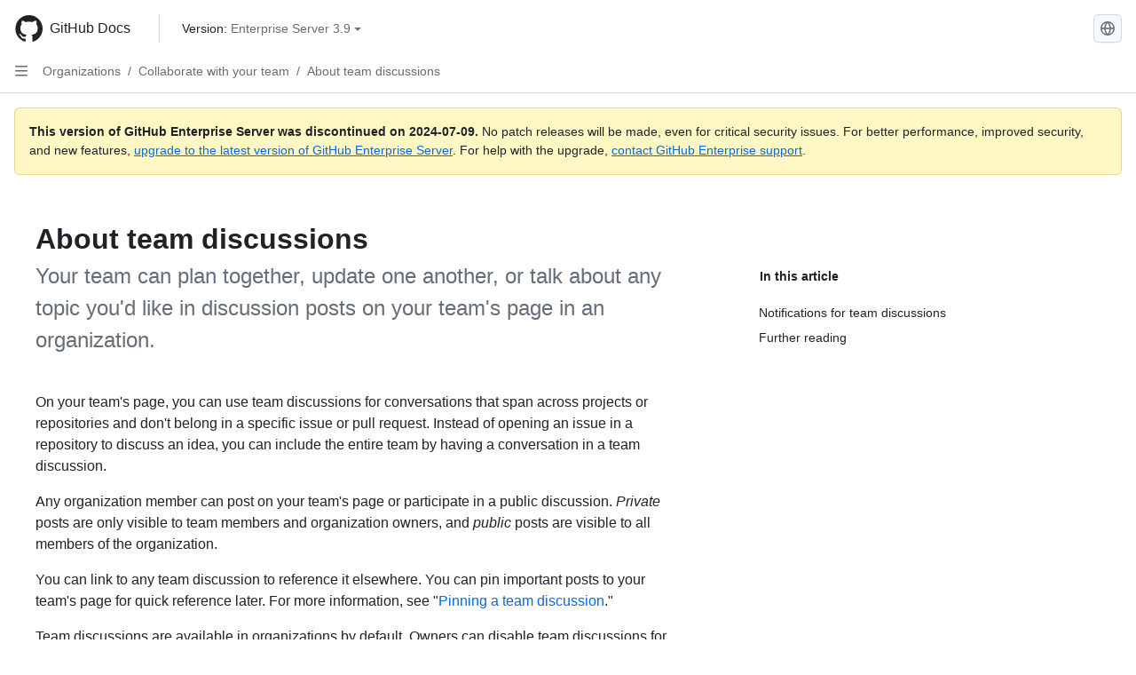

--- FILE ---
content_type: text/html; charset=utf-8
request_url: https://docs.github.com/en/enterprise-server@3.9/organizations/collaborating-with-your-team/about-team-discussions
body_size: 20594
content:
<!DOCTYPE html><html data-color-mode="auto" data-light-theme="light" data-dark-theme="dark" lang="en"><head><meta charset="utf-8"><meta name="viewport" content="width=device-width, initial-scale=1"><link rel="icon" type="image/png" href="https://github.github.com/docs-ghes-3.9/assets/cb-345/images/site/favicon.png"><meta name="google-site-verification" content="c1kuD-K2HIVF635lypcsWPoD4kilo5-jA_wBFyT4uMY"><title>About team discussions - GitHub Enterprise Server 3.9 Docs</title><meta name="description" content="Your team can plan together, update one another, or talk about any topic you'd like in discussion posts on your team's page in an organization."><link rel="alternate" hreflang="zh-Hans" href="https://docs.github.com/zh/enterprise-server@3.9/organizations/collaborating-with-your-team/about-team-discussions"><link rel="alternate" hreflang="es" href="https://docs.github.com/es/enterprise-server@3.9/organizations/collaborating-with-your-team/about-team-discussions"><link rel="alternate" hreflang="pt" href="https://docs.github.com/pt/enterprise-server@3.9/organizations/collaborating-with-your-team/about-team-discussions"><link rel="alternate" hreflang="ru" href="https://docs.github.com/ru/enterprise-server@3.9/organizations/collaborating-with-your-team/about-team-discussions"><link rel="alternate" hreflang="ja" href="https://docs.github.com/ja/enterprise-server@3.9/organizations/collaborating-with-your-team/about-team-discussions"><link rel="alternate" hreflang="fr" href="https://docs.github.com/fr/enterprise-server@3.9/organizations/collaborating-with-your-team/about-team-discussions"><link rel="alternate" hreflang="de" href="https://docs.github.com/de/enterprise-server@3.9/organizations/collaborating-with-your-team/about-team-discussions"><link rel="alternate" hreflang="ko" href="https://docs.github.com/ko/enterprise-server@3.9/organizations/collaborating-with-your-team/about-team-discussions"><meta name="keywords" content="Community"><meta name="path-language" content="en"><meta name="path-version" content="enterprise-server@3.9"><meta name="path-product" content="organizations"><meta name="path-article" content="organizations/collaborating-with-your-team/about-team-discussions"><meta name="page-document-type" content="article"><meta name="status" content="200"><meta property="og:site_name" content="GitHub Docs"><meta property="og:title" content="About team discussions - GitHub Enterprise Server 3.9 Docs"><meta property="og:type" content="article"><meta property="og:url" content="http://localhost/en/enterprise-server@3.9/organizations/collaborating-with-your-team/about-team-discussions"><meta property="og:image" content="https://github.githubassets.com/images/modules/open_graph/github-logo.png"><meta name="next-head-count" content="27"><link rel="preload" href="https://docs.github.com/enterprise-server@3.9/_next/static/css/955ee6fcba1bd9b8.css" as="style"><link rel="stylesheet" href="https://docs.github.com/enterprise-server@3.9/_next/static/css/955ee6fcba1bd9b8.css" data-n-g=""><link rel="preload" href="https://docs.github.com/enterprise-server@3.9/_next/static/css/0c216e5686d7ca8d.css" as="style"><link rel="stylesheet" href="https://docs.github.com/enterprise-server@3.9/_next/static/css/0c216e5686d7ca8d.css" data-n-p=""><noscript data-n-css=""></noscript><script defer="" nomodule="" src="https://docs.github.com/enterprise-server@3.9/_next/static/chunks/polyfills-78c92fac7aa8fdd8.js"></script><script src="https://docs.github.com/enterprise-server@3.9/_next/static/chunks/webpack-54c1b49acca84142.js" defer=""></script><script src="https://docs.github.com/enterprise-server@3.9/_next/static/chunks/framework-0e8d27528ba61906.js" defer=""></script><script src="https://docs.github.com/enterprise-server@3.9/_next/static/chunks/main-41acc7c9c557b410.js" defer=""></script><script src="https://docs.github.com/enterprise-server@3.9/_next/static/chunks/pages/_app-32ec647c29b12a00.js" defer=""></script><script src="https://docs.github.com/enterprise-server@3.9/_next/static/chunks/727f57db-7fed5414c9dc3287.js" defer=""></script><script src="https://docs.github.com/enterprise-server@3.9/_next/static/chunks/4432-3fed342d26220d85.js" defer=""></script><script src="https://docs.github.com/enterprise-server@3.9/_next/static/chunks/791-2bde9ee3b8fb2e37.js" defer=""></script><script src="https://docs.github.com/enterprise-server@3.9/_next/static/chunks/5787-a349fff8144bd0f9.js" defer=""></script><script src="https://docs.github.com/enterprise-server@3.9/_next/static/chunks/2689-7e33edb69c2101d8.js" defer=""></script><script src="https://docs.github.com/enterprise-server@3.9/_next/static/chunks/9418-1967c3cd2d866a73.js" defer=""></script><script src="https://docs.github.com/enterprise-server@3.9/_next/static/chunks/7761-1ca25a2ba1817b2c.js" defer=""></script><script src="https://docs.github.com/enterprise-server@3.9/_next/static/chunks/pages/%5BversionId%5D/%5BproductId%5D/%5B...restPage%5D-62869cc67b4bc79d.js" defer=""></script><script src="https://docs.github.com/enterprise-server@3.9/_next/static/O8FslMIz9n-V570PjAEV1/_buildManifest.js" defer=""></script><script src="https://docs.github.com/enterprise-server@3.9/_next/static/O8FslMIz9n-V570PjAEV1/_ssgManifest.js" defer=""></script><style data-styled="" data-styled-version="5.3.5">.cEhRXB{-webkit-box-pack:center;-webkit-justify-content:center;-ms-flex-pack:center;justify-content:center;}/*!sc*/
.dmdEgz{display:-webkit-box;display:-webkit-flex;display:-ms-flexbox;display:flex;pointer-events:none;}/*!sc*/
.Ywlla{list-style:none;}/*!sc*/
.hROlum{display:-webkit-box;display:-webkit-flex;display:-ms-flexbox;display:flex;-webkit-flex-direction:column;-ms-flex-direction:column;flex-direction:column;-webkit-box-flex:1;-webkit-flex-grow:1;-ms-flex-positive:1;flex-grow:1;min-width:0;}/*!sc*/
.cUxMoC{display:-webkit-box;display:-webkit-flex;display:-ms-flexbox;display:flex;-webkit-box-flex:1;-webkit-flex-grow:1;-ms-flex-positive:1;flex-grow:1;}/*!sc*/
.bmseMA{-webkit-box-flex:1;-webkit-flex-grow:1;-ms-flex-positive:1;flex-grow:1;font-weight:400;word-break:break-word;}/*!sc*/
.lmYNOb{height:20px;-webkit-flex-shrink:0;-ms-flex-negative:0;flex-shrink:0;color:var(--fgColor-muted,var(--color-fg-muted,#656d76));margin-left:8px;font-weight:initial;}/*!sc*/
[data-variant="danger"]:hover .Box-sc-g0xbh4-0,[data-variant="danger"]:active .lmYNOb{color:var(--fgColor-default,var(--color-fg-default,#1F2328));}/*!sc*/
.gMkIpo{padding:0;margin:0;display:none;}/*!sc*/
.gMkIpo *{font-size:14px;}/*!sc*/
.enEvIH{padding:0;margin:0;display:block;}/*!sc*/
.enEvIH *{font-size:14px;}/*!sc*/
.ivpQTm{-webkit-box-flex:1;-webkit-flex-grow:1;-ms-flex-positive:1;flex-grow:1;font-weight:600;word-break:break-word;}/*!sc*/
.eQiQea{grid-area:topper;}/*!sc*/
.ijSsTo{grid-area:intro;}/*!sc*/
.giVcWX{-webkit-align-self:flex-start;-ms-flex-item-align:start;align-self:flex-start;grid-area:sidebar;}/*!sc*/
.kohLxz{grid-area:content;}/*!sc*/
data-styled.g3[id="Box-sc-g0xbh4-0"]{content:"cEhRXB,dmdEgz,Ywlla,hROlum,cUxMoC,bmseMA,lmYNOb,gMkIpo,enEvIH,ivpQTm,eQiQea,ijSsTo,giVcWX,kohLxz,"}/*!sc*/
.bPSSCy{border-radius:6px;border:1px solid;border-color:transparent;font-family:inherit;font-weight:500;font-size:14px;cursor:pointer;-webkit-appearance:none;-moz-appearance:none;appearance:none;-webkit-user-select:none;-moz-user-select:none;-ms-user-select:none;user-select:none;-webkit-text-decoration:none;text-decoration:none;text-align:center;display:-webkit-box;display:-webkit-flex;display:-ms-flexbox;display:flex;-webkit-align-items:center;-webkit-box-align:center;-ms-flex-align:center;align-items:center;-webkit-box-pack:justify;-webkit-justify-content:space-between;-ms-flex-pack:justify;justify-content:space-between;height:32px;padding:0 12px;gap:8px;min-width:-webkit-max-content;min-width:-moz-max-content;min-width:max-content;-webkit-transition:80ms cubic-bezier(0.65,0,0.35,1);transition:80ms cubic-bezier(0.65,0,0.35,1);-webkit-transition-property:color,fill,background-color,border-color;transition-property:color,fill,background-color,border-color;color:var(--button-default-fgColor-rest,var(--color-btn-text,#24292f));background-color:transparent;box-shadow:none;}/*!sc*/
.bPSSCy:focus:not(:disabled){box-shadow:none;outline:2px solid var(--fgColor-accent,var(--color-accent-fg,#0969da));outline-offset:-2px;}/*!sc*/
.bPSSCy:focus:not(:disabled):not(:focus-visible){outline:solid 1px transparent;}/*!sc*/
.bPSSCy:focus-visible:not(:disabled){box-shadow:none;outline:2px solid var(--fgColor-accent,var(--color-accent-fg,#0969da));outline-offset:-2px;}/*!sc*/
.bPSSCy[href]{display:-webkit-inline-box;display:-webkit-inline-flex;display:-ms-inline-flexbox;display:inline-flex;}/*!sc*/
.bPSSCy[href]:hover{-webkit-text-decoration:none;text-decoration:none;}/*!sc*/
.bPSSCy:hover{-webkit-transition-duration:80ms;transition-duration:80ms;}/*!sc*/
.bPSSCy:active{-webkit-transition:none;transition:none;}/*!sc*/
.bPSSCy[data-inactive]{cursor:auto;}/*!sc*/
.bPSSCy:disabled{cursor:not-allowed;box-shadow:none;color:var(--fgColor-disabled,var(--color-primer-fg-disabled,#8c959f));}/*!sc*/
.bPSSCy:disabled [data-component=ButtonCounter],.bPSSCy:disabled [data-component="leadingVisual"],.bPSSCy:disabled [data-component="trailingAction"]{color:inherit;}/*!sc*/
@media (forced-colors:active){.bPSSCy:focus{outline:solid 1px transparent;}}/*!sc*/
.bPSSCy [data-component=ButtonCounter]{font-size:12px;}/*!sc*/
.bPSSCy[data-component=IconButton]{display:inline-grid;padding:unset;place-content:center;width:32px;min-width:unset;}/*!sc*/
.bPSSCy[data-size="small"]{padding:0 8px;height:28px;gap:4px;font-size:12px;}/*!sc*/
.bPSSCy[data-size="small"] [data-component="text"]{line-height:calc(20 / 12);}/*!sc*/
.bPSSCy[data-size="small"] [data-component=ButtonCounter]{font-size:12px;}/*!sc*/
.bPSSCy[data-size="small"] [data-component="buttonContent"] > :not(:last-child){margin-right:4px;}/*!sc*/
.bPSSCy[data-size="small"][data-component=IconButton]{width:28px;padding:unset;}/*!sc*/
.bPSSCy[data-size="large"]{padding:0 16px;height:40px;gap:8px;}/*!sc*/
.bPSSCy[data-size="large"] [data-component="buttonContent"] > :not(:last-child){margin-right:8px;}/*!sc*/
.bPSSCy[data-size="large"][data-component=IconButton]{width:40px;padding:unset;}/*!sc*/
.bPSSCy[data-block="block"]{width:100%;}/*!sc*/
.bPSSCy[data-label-wrap="true"]{min-width:-webkit-fit-content;min-width:-moz-fit-content;min-width:fit-content;height:unset;min-height:var(--control-medium-size,2rem);}/*!sc*/
.bPSSCy[data-label-wrap="true"] [data-component="buttonContent"]{-webkit-flex:1 1 auto;-ms-flex:1 1 auto;flex:1 1 auto;-webkit-align-self:stretch;-ms-flex-item-align:stretch;align-self:stretch;padding-block:calc(var(--control-medium-paddingBlock,0.375rem) - 2px);}/*!sc*/
.bPSSCy[data-label-wrap="true"] [data-component="text"]{white-space:unset;word-break:break-word;}/*!sc*/
.bPSSCy[data-label-wrap="true"][data-size="small"]{height:unset;min-height:var(--control-small-size,1.75rem);}/*!sc*/
.bPSSCy[data-label-wrap="true"][data-size="small"] [data-component="buttonContent"]{padding-block:calc(var(--control-small-paddingBlock,0.25rem) - 2px);}/*!sc*/
.bPSSCy[data-label-wrap="true"][data-size="large"]{height:unset;min-height:var(--control-large-size,2.5rem);padding-inline:var(--control-large-paddingInline-spacious,1rem);}/*!sc*/
.bPSSCy[data-label-wrap="true"][data-size="large"] [data-component="buttonContent"]{padding-block:calc(var(--control-large-paddingBlock,0.625rem) - 2px);}/*!sc*/
.bPSSCy[data-inactive]:not([disabled]){background-color:var(--button-inactive-bgColor,var(--button-inactive-bgColor-rest,var(--color-btn-inactive-bg,#eaeef2)));border-color:var(--button-inactive-bgColor,var(--button-inactive-bgColor-rest,var(--color-btn-inactive-bg,#eaeef2)));color:var(--button-inactive-fgColor,var(--button-inactive-fgColor-rest,var(--color-btn-inactive-text,#57606a)));}/*!sc*/
.bPSSCy[data-inactive]:not([disabled]):focus-visible{box-shadow:none;}/*!sc*/
.bPSSCy [data-component="leadingVisual"]{grid-area:leadingVisual;color:var(--fgColor-muted,var(--color-fg-muted,#656d76));}/*!sc*/
.bPSSCy [data-component="text"]{grid-area:text;line-height:calc(20/14);white-space:nowrap;}/*!sc*/
.bPSSCy [data-component="trailingVisual"]{grid-area:trailingVisual;}/*!sc*/
.bPSSCy [data-component="trailingAction"]{margin-right:-4px;color:var(--fgColor-muted,var(--color-fg-muted,#656d76));}/*!sc*/
.bPSSCy [data-component="buttonContent"]{-webkit-flex:1 0 auto;-ms-flex:1 0 auto;flex:1 0 auto;display:grid;grid-template-areas:"leadingVisual text trailingVisual";grid-template-columns:min-content minmax(0,auto) min-content;-webkit-align-items:center;-webkit-box-align:center;-ms-flex-align:center;align-items:center;-webkit-align-content:center;-ms-flex-line-pack:center;align-content:center;}/*!sc*/
.bPSSCy [data-component="buttonContent"] > :not(:last-child){margin-right:8px;}/*!sc*/
.bPSSCy:hover:not([disabled]){background-color:var(--control-transparent-bgColor-hover,var(--color-action-list-item-default-hover-bg,rgba(208,215,222,0.32)));}/*!sc*/
.bPSSCy:active:not([disabled]){background-color:var(--control-transparent-bgColor-active,var(--color-action-list-item-default-active-bg,rgba(208,215,222,0.48)));}/*!sc*/
.bPSSCy[aria-expanded=true]{background-color:var(--control-transparent-bgColor-selected,var(--color-action-list-item-default-selected-bg,rgba(208,215,222,0.24)));}/*!sc*/
.bPSSCy[data-component="IconButton"][data-no-visuals]{color:var(--fgColor-muted,var(--color-fg-muted,#656d76));}/*!sc*/
.bPSSCy[data-no-visuals]{color:var(--fgColor-accent,var(--color-accent-fg,#0969da));}/*!sc*/
.bPSSCy:has([data-component="ButtonCounter"]){color:var(--button-default-fgColor-rest,var(--color-btn-text,#24292f));}/*!sc*/
.bPSSCy:disabled[data-no-visuals]{color:var(--fgColor-disabled,var(--color-primer-fg-disabled,#8c959f));}/*!sc*/
.bPSSCy:disabled[data-no-visuals] [data-component=ButtonCounter]{color:inherit;}/*!sc*/
.bPSSCy{height:auto;text-align:left;}/*!sc*/
.bPSSCy span:first-child{display:inline;}/*!sc*/
.nhHvA{border-radius:6px;border:1px solid;border-color:var(--button-default-borderColor-rest,var(--button-default-borderColor-rest,var(--color-btn-border,rgba(31,35,40,0.15))));font-family:inherit;font-weight:500;font-size:14px;cursor:pointer;-webkit-appearance:none;-moz-appearance:none;appearance:none;-webkit-user-select:none;-moz-user-select:none;-ms-user-select:none;user-select:none;-webkit-text-decoration:none;text-decoration:none;text-align:center;display:-webkit-box;display:-webkit-flex;display:-ms-flexbox;display:flex;-webkit-align-items:center;-webkit-box-align:center;-ms-flex-align:center;align-items:center;-webkit-box-pack:justify;-webkit-justify-content:space-between;-ms-flex-pack:justify;justify-content:space-between;height:32px;padding:0 12px;gap:8px;min-width:-webkit-max-content;min-width:-moz-max-content;min-width:max-content;-webkit-transition:80ms cubic-bezier(0.65,0,0.35,1);transition:80ms cubic-bezier(0.65,0,0.35,1);-webkit-transition-property:color,fill,background-color,border-color;transition-property:color,fill,background-color,border-color;color:var(--button-default-fgColor-rest,var(--color-btn-text,#24292f));background-color:var(--button-default-bgColor-rest,var(--color-btn-bg,#f6f8fa));box-shadow:var(--button-default-shadow-resting,var(--color-btn-shadow,0 1px 0 rgba(31,35,40,0.04))),var(--button-default-shadow-inset,var(--color-btn-inset-shadow,inset 0 1px 0 rgba(255,255,255,0.25)));}/*!sc*/
.nhHvA:focus:not(:disabled){box-shadow:none;outline:2px solid var(--fgColor-accent,var(--color-accent-fg,#0969da));outline-offset:-2px;}/*!sc*/
.nhHvA:focus:not(:disabled):not(:focus-visible){outline:solid 1px transparent;}/*!sc*/
.nhHvA:focus-visible:not(:disabled){box-shadow:none;outline:2px solid var(--fgColor-accent,var(--color-accent-fg,#0969da));outline-offset:-2px;}/*!sc*/
.nhHvA[href]{display:-webkit-inline-box;display:-webkit-inline-flex;display:-ms-inline-flexbox;display:inline-flex;}/*!sc*/
.nhHvA[href]:hover{-webkit-text-decoration:none;text-decoration:none;}/*!sc*/
.nhHvA:hover{-webkit-transition-duration:80ms;transition-duration:80ms;}/*!sc*/
.nhHvA:active{-webkit-transition:none;transition:none;}/*!sc*/
.nhHvA[data-inactive]{cursor:auto;}/*!sc*/
.nhHvA:disabled{cursor:not-allowed;box-shadow:none;color:var(--fgColor-disabled,var(--color-primer-fg-disabled,#8c959f));border-color:var(--button-default-borderColor-disabled,var(--button-default-borderColor-rest,var(--color-btn-border,rgba(31,35,40,0.15))));background-color:var(--button-default-bgColor-disabled,var(--control-bgColor-disabled,var(--color-input-disabled-bg,rgba(175,184,193,0.2))));}/*!sc*/
.nhHvA:disabled [data-component=ButtonCounter]{color:inherit;}/*!sc*/
@media (forced-colors:active){.nhHvA:focus{outline:solid 1px transparent;}}/*!sc*/
.nhHvA [data-component=ButtonCounter]{font-size:12px;background-color:var(--buttonCounter-default-bgColor-rest,var(--color-btn-counter-bg,rgba(31,35,40,0.08)));}/*!sc*/
.nhHvA[data-component=IconButton]{display:inline-grid;padding:unset;place-content:center;width:32px;min-width:unset;}/*!sc*/
.nhHvA[data-size="small"]{padding:0 8px;height:28px;gap:4px;font-size:12px;}/*!sc*/
.nhHvA[data-size="small"] [data-component="text"]{line-height:calc(20 / 12);}/*!sc*/
.nhHvA[data-size="small"] [data-component=ButtonCounter]{font-size:12px;}/*!sc*/
.nhHvA[data-size="small"] [data-component="buttonContent"] > :not(:last-child){margin-right:4px;}/*!sc*/
.nhHvA[data-size="small"][data-component=IconButton]{width:28px;padding:unset;}/*!sc*/
.nhHvA[data-size="large"]{padding:0 16px;height:40px;gap:8px;}/*!sc*/
.nhHvA[data-size="large"] [data-component="buttonContent"] > :not(:last-child){margin-right:8px;}/*!sc*/
.nhHvA[data-size="large"][data-component=IconButton]{width:40px;padding:unset;}/*!sc*/
.nhHvA[data-block="block"]{width:100%;}/*!sc*/
.nhHvA[data-label-wrap="true"]{min-width:-webkit-fit-content;min-width:-moz-fit-content;min-width:fit-content;height:unset;min-height:var(--control-medium-size,2rem);}/*!sc*/
.nhHvA[data-label-wrap="true"] [data-component="buttonContent"]{-webkit-flex:1 1 auto;-ms-flex:1 1 auto;flex:1 1 auto;-webkit-align-self:stretch;-ms-flex-item-align:stretch;align-self:stretch;padding-block:calc(var(--control-medium-paddingBlock,0.375rem) - 2px);}/*!sc*/
.nhHvA[data-label-wrap="true"] [data-component="text"]{white-space:unset;word-break:break-word;}/*!sc*/
.nhHvA[data-label-wrap="true"][data-size="small"]{height:unset;min-height:var(--control-small-size,1.75rem);}/*!sc*/
.nhHvA[data-label-wrap="true"][data-size="small"] [data-component="buttonContent"]{padding-block:calc(var(--control-small-paddingBlock,0.25rem) - 2px);}/*!sc*/
.nhHvA[data-label-wrap="true"][data-size="large"]{height:unset;min-height:var(--control-large-size,2.5rem);padding-inline:var(--control-large-paddingInline-spacious,1rem);}/*!sc*/
.nhHvA[data-label-wrap="true"][data-size="large"] [data-component="buttonContent"]{padding-block:calc(var(--control-large-paddingBlock,0.625rem) - 2px);}/*!sc*/
.nhHvA[data-inactive]:not([disabled]){background-color:var(--button-inactive-bgColor,var(--button-inactive-bgColor-rest,var(--color-btn-inactive-bg,#eaeef2)));border-color:var(--button-inactive-bgColor,var(--button-inactive-bgColor-rest,var(--color-btn-inactive-bg,#eaeef2)));color:var(--button-inactive-fgColor,var(--button-inactive-fgColor-rest,var(--color-btn-inactive-text,#57606a)));}/*!sc*/
.nhHvA[data-inactive]:not([disabled]):focus-visible{box-shadow:none;}/*!sc*/
.nhHvA [data-component="leadingVisual"]{grid-area:leadingVisual;}/*!sc*/
.nhHvA [data-component="text"]{grid-area:text;line-height:calc(20/14);white-space:nowrap;}/*!sc*/
.nhHvA [data-component="trailingVisual"]{grid-area:trailingVisual;}/*!sc*/
.nhHvA [data-component="trailingAction"]{margin-right:-4px;}/*!sc*/
.nhHvA [data-component="buttonContent"]{-webkit-flex:1 0 auto;-ms-flex:1 0 auto;flex:1 0 auto;display:grid;grid-template-areas:"leadingVisual text trailingVisual";grid-template-columns:min-content minmax(0,auto) min-content;-webkit-align-items:center;-webkit-box-align:center;-ms-flex-align:center;align-items:center;-webkit-align-content:center;-ms-flex-line-pack:center;align-content:center;}/*!sc*/
.nhHvA [data-component="buttonContent"] > :not(:last-child){margin-right:8px;}/*!sc*/
.nhHvA:hover:not([disabled]):not([data-inactive]){background-color:var(--button-default-bgColor-hover,var(--color-btn-hover-bg,#f3f4f6));border-color:var(--button-default-borderColor-hover,var(--button-default-borderColor-hover,var(--color-btn-hover-border,rgba(31,35,40,0.15))));}/*!sc*/
.nhHvA:active:not([disabled]):not([data-inactive]){background-color:var(--button-default-bgColor-active,var(--color-btn-active-bg,hsla(220,14%,93%,1)));border-color:var(--button-default-borderColor-active,var(--button-default-borderColor-active,var(--color-btn-active-border,rgba(31,35,40,0.15))));}/*!sc*/
.nhHvA[aria-expanded=true]{background-color:var(--button-default-bgColor-active,var(--color-btn-active-bg,hsla(220,14%,93%,1)));border-color:var(--button-default-borderColor-active,var(--button-default-borderColor-active,var(--color-btn-active-border,rgba(31,35,40,0.15))));}/*!sc*/
.nhHvA [data-component="leadingVisual"],.nhHvA [data-component="trailingVisual"],.nhHvA [data-component="trailingAction"]{color:var(--button-color,var(--fgColor-muted,var(--color-fg-muted,#656d76)));}/*!sc*/
.nhHvA[data-component="IconButton"][data-no-visuals]{color:var(--fgColor-muted,var(--color-fg-muted,#656d76));}/*!sc*/
.nhHvA[data-no-visuals]{border-top-left-radius:unset;border-bottom-left-radius:unset;}/*!sc*/
.ebpScY{border-radius:6px;border:1px solid;border-color:var(--button-default-borderColor-rest,var(--button-default-borderColor-rest,var(--color-btn-border,rgba(31,35,40,0.15))));font-family:inherit;font-weight:500;font-size:14px;cursor:pointer;-webkit-appearance:none;-moz-appearance:none;appearance:none;-webkit-user-select:none;-moz-user-select:none;-ms-user-select:none;user-select:none;-webkit-text-decoration:none;text-decoration:none;text-align:center;display:-webkit-box;display:-webkit-flex;display:-ms-flexbox;display:flex;-webkit-align-items:center;-webkit-box-align:center;-ms-flex-align:center;align-items:center;-webkit-box-pack:justify;-webkit-justify-content:space-between;-ms-flex-pack:justify;justify-content:space-between;height:32px;padding:0 12px;gap:8px;min-width:-webkit-max-content;min-width:-moz-max-content;min-width:max-content;-webkit-transition:80ms cubic-bezier(0.65,0,0.35,1);transition:80ms cubic-bezier(0.65,0,0.35,1);-webkit-transition-property:color,fill,background-color,border-color;transition-property:color,fill,background-color,border-color;color:var(--button-default-fgColor-rest,var(--color-btn-text,#24292f));background-color:var(--button-default-bgColor-rest,var(--color-btn-bg,#f6f8fa));box-shadow:var(--button-default-shadow-resting,var(--color-btn-shadow,0 1px 0 rgba(31,35,40,0.04))),var(--button-default-shadow-inset,var(--color-btn-inset-shadow,inset 0 1px 0 rgba(255,255,255,0.25)));}/*!sc*/
.ebpScY:focus:not(:disabled){box-shadow:none;outline:2px solid var(--fgColor-accent,var(--color-accent-fg,#0969da));outline-offset:-2px;}/*!sc*/
.ebpScY:focus:not(:disabled):not(:focus-visible){outline:solid 1px transparent;}/*!sc*/
.ebpScY:focus-visible:not(:disabled){box-shadow:none;outline:2px solid var(--fgColor-accent,var(--color-accent-fg,#0969da));outline-offset:-2px;}/*!sc*/
.ebpScY[href]{display:-webkit-inline-box;display:-webkit-inline-flex;display:-ms-inline-flexbox;display:inline-flex;}/*!sc*/
.ebpScY[href]:hover{-webkit-text-decoration:none;text-decoration:none;}/*!sc*/
.ebpScY:hover{-webkit-transition-duration:80ms;transition-duration:80ms;}/*!sc*/
.ebpScY:active{-webkit-transition:none;transition:none;}/*!sc*/
.ebpScY[data-inactive]{cursor:auto;}/*!sc*/
.ebpScY:disabled{cursor:not-allowed;box-shadow:none;color:var(--fgColor-disabled,var(--color-primer-fg-disabled,#8c959f));border-color:var(--button-default-borderColor-disabled,var(--button-default-borderColor-rest,var(--color-btn-border,rgba(31,35,40,0.15))));background-color:var(--button-default-bgColor-disabled,var(--control-bgColor-disabled,var(--color-input-disabled-bg,rgba(175,184,193,0.2))));}/*!sc*/
.ebpScY:disabled [data-component=ButtonCounter]{color:inherit;}/*!sc*/
@media (forced-colors:active){.ebpScY:focus{outline:solid 1px transparent;}}/*!sc*/
.ebpScY [data-component=ButtonCounter]{font-size:12px;background-color:var(--buttonCounter-default-bgColor-rest,var(--color-btn-counter-bg,rgba(31,35,40,0.08)));}/*!sc*/
.ebpScY[data-component=IconButton]{display:inline-grid;padding:unset;place-content:center;width:32px;min-width:unset;}/*!sc*/
.ebpScY[data-size="small"]{padding:0 8px;height:28px;gap:4px;font-size:12px;}/*!sc*/
.ebpScY[data-size="small"] [data-component="text"]{line-height:calc(20 / 12);}/*!sc*/
.ebpScY[data-size="small"] [data-component=ButtonCounter]{font-size:12px;}/*!sc*/
.ebpScY[data-size="small"] [data-component="buttonContent"] > :not(:last-child){margin-right:4px;}/*!sc*/
.ebpScY[data-size="small"][data-component=IconButton]{width:28px;padding:unset;}/*!sc*/
.ebpScY[data-size="large"]{padding:0 16px;height:40px;gap:8px;}/*!sc*/
.ebpScY[data-size="large"] [data-component="buttonContent"] > :not(:last-child){margin-right:8px;}/*!sc*/
.ebpScY[data-size="large"][data-component=IconButton]{width:40px;padding:unset;}/*!sc*/
.ebpScY[data-block="block"]{width:100%;}/*!sc*/
.ebpScY[data-label-wrap="true"]{min-width:-webkit-fit-content;min-width:-moz-fit-content;min-width:fit-content;height:unset;min-height:var(--control-medium-size,2rem);}/*!sc*/
.ebpScY[data-label-wrap="true"] [data-component="buttonContent"]{-webkit-flex:1 1 auto;-ms-flex:1 1 auto;flex:1 1 auto;-webkit-align-self:stretch;-ms-flex-item-align:stretch;align-self:stretch;padding-block:calc(var(--control-medium-paddingBlock,0.375rem) - 2px);}/*!sc*/
.ebpScY[data-label-wrap="true"] [data-component="text"]{white-space:unset;word-break:break-word;}/*!sc*/
.ebpScY[data-label-wrap="true"][data-size="small"]{height:unset;min-height:var(--control-small-size,1.75rem);}/*!sc*/
.ebpScY[data-label-wrap="true"][data-size="small"] [data-component="buttonContent"]{padding-block:calc(var(--control-small-paddingBlock,0.25rem) - 2px);}/*!sc*/
.ebpScY[data-label-wrap="true"][data-size="large"]{height:unset;min-height:var(--control-large-size,2.5rem);padding-inline:var(--control-large-paddingInline-spacious,1rem);}/*!sc*/
.ebpScY[data-label-wrap="true"][data-size="large"] [data-component="buttonContent"]{padding-block:calc(var(--control-large-paddingBlock,0.625rem) - 2px);}/*!sc*/
.ebpScY[data-inactive]:not([disabled]){background-color:var(--button-inactive-bgColor,var(--button-inactive-bgColor-rest,var(--color-btn-inactive-bg,#eaeef2)));border-color:var(--button-inactive-bgColor,var(--button-inactive-bgColor-rest,var(--color-btn-inactive-bg,#eaeef2)));color:var(--button-inactive-fgColor,var(--button-inactive-fgColor-rest,var(--color-btn-inactive-text,#57606a)));}/*!sc*/
.ebpScY[data-inactive]:not([disabled]):focus-visible{box-shadow:none;}/*!sc*/
.ebpScY [data-component="leadingVisual"]{grid-area:leadingVisual;}/*!sc*/
.ebpScY [data-component="text"]{grid-area:text;line-height:calc(20/14);white-space:nowrap;}/*!sc*/
.ebpScY [data-component="trailingVisual"]{grid-area:trailingVisual;}/*!sc*/
.ebpScY [data-component="trailingAction"]{margin-right:-4px;}/*!sc*/
.ebpScY [data-component="buttonContent"]{-webkit-flex:1 0 auto;-ms-flex:1 0 auto;flex:1 0 auto;display:grid;grid-template-areas:"leadingVisual text trailingVisual";grid-template-columns:min-content minmax(0,auto) min-content;-webkit-align-items:center;-webkit-box-align:center;-ms-flex-align:center;align-items:center;-webkit-align-content:center;-ms-flex-line-pack:center;align-content:center;}/*!sc*/
.ebpScY [data-component="buttonContent"] > :not(:last-child){margin-right:8px;}/*!sc*/
.ebpScY:hover:not([disabled]):not([data-inactive]){background-color:var(--button-default-bgColor-hover,var(--color-btn-hover-bg,#f3f4f6));border-color:var(--button-default-borderColor-hover,var(--button-default-borderColor-hover,var(--color-btn-hover-border,rgba(31,35,40,0.15))));}/*!sc*/
.ebpScY:active:not([disabled]):not([data-inactive]){background-color:var(--button-default-bgColor-active,var(--color-btn-active-bg,hsla(220,14%,93%,1)));border-color:var(--button-default-borderColor-active,var(--button-default-borderColor-active,var(--color-btn-active-border,rgba(31,35,40,0.15))));}/*!sc*/
.ebpScY[aria-expanded=true]{background-color:var(--button-default-bgColor-active,var(--color-btn-active-bg,hsla(220,14%,93%,1)));border-color:var(--button-default-borderColor-active,var(--button-default-borderColor-active,var(--color-btn-active-border,rgba(31,35,40,0.15))));}/*!sc*/
.ebpScY [data-component="leadingVisual"],.ebpScY [data-component="trailingVisual"],.ebpScY [data-component="trailingAction"]{color:var(--button-color,var(--fgColor-muted,var(--color-fg-muted,#656d76)));}/*!sc*/
.ebpScY[data-component="IconButton"][data-no-visuals]{color:var(--fgColor-muted,var(--color-fg-muted,#656d76));}/*!sc*/
.kmxBzx{border-radius:6px;border:1px solid;border-color:var(--button-default-borderColor-rest,var(--button-default-borderColor-rest,var(--color-btn-border,rgba(31,35,40,0.15))));font-family:inherit;font-weight:500;font-size:14px;cursor:pointer;-webkit-appearance:none;-moz-appearance:none;appearance:none;-webkit-user-select:none;-moz-user-select:none;-ms-user-select:none;user-select:none;-webkit-text-decoration:none;text-decoration:none;text-align:center;display:-webkit-box;display:-webkit-flex;display:-ms-flexbox;display:flex;-webkit-align-items:center;-webkit-box-align:center;-ms-flex-align:center;align-items:center;-webkit-box-pack:justify;-webkit-justify-content:space-between;-ms-flex-pack:justify;justify-content:space-between;height:32px;padding:0 12px;gap:8px;min-width:-webkit-max-content;min-width:-moz-max-content;min-width:max-content;-webkit-transition:80ms cubic-bezier(0.65,0,0.35,1);transition:80ms cubic-bezier(0.65,0,0.35,1);-webkit-transition-property:color,fill,background-color,border-color;transition-property:color,fill,background-color,border-color;color:var(--button-default-fgColor-rest,var(--color-btn-text,#24292f));background-color:var(--button-default-bgColor-rest,var(--color-btn-bg,#f6f8fa));box-shadow:var(--button-default-shadow-resting,var(--color-btn-shadow,0 1px 0 rgba(31,35,40,0.04))),var(--button-default-shadow-inset,var(--color-btn-inset-shadow,inset 0 1px 0 rgba(255,255,255,0.25)));}/*!sc*/
.kmxBzx:focus:not(:disabled){box-shadow:none;outline:2px solid var(--fgColor-accent,var(--color-accent-fg,#0969da));outline-offset:-2px;}/*!sc*/
.kmxBzx:focus:not(:disabled):not(:focus-visible){outline:solid 1px transparent;}/*!sc*/
.kmxBzx:focus-visible:not(:disabled){box-shadow:none;outline:2px solid var(--fgColor-accent,var(--color-accent-fg,#0969da));outline-offset:-2px;}/*!sc*/
.kmxBzx[href]{display:-webkit-inline-box;display:-webkit-inline-flex;display:-ms-inline-flexbox;display:inline-flex;}/*!sc*/
.kmxBzx[href]:hover{-webkit-text-decoration:none;text-decoration:none;}/*!sc*/
.kmxBzx:hover{-webkit-transition-duration:80ms;transition-duration:80ms;}/*!sc*/
.kmxBzx:active{-webkit-transition:none;transition:none;}/*!sc*/
.kmxBzx[data-inactive]{cursor:auto;}/*!sc*/
.kmxBzx:disabled{cursor:not-allowed;box-shadow:none;color:var(--fgColor-disabled,var(--color-primer-fg-disabled,#8c959f));border-color:var(--button-default-borderColor-disabled,var(--button-default-borderColor-rest,var(--color-btn-border,rgba(31,35,40,0.15))));background-color:var(--button-default-bgColor-disabled,var(--control-bgColor-disabled,var(--color-input-disabled-bg,rgba(175,184,193,0.2))));}/*!sc*/
.kmxBzx:disabled [data-component=ButtonCounter]{color:inherit;}/*!sc*/
@media (forced-colors:active){.kmxBzx:focus{outline:solid 1px transparent;}}/*!sc*/
.kmxBzx [data-component=ButtonCounter]{font-size:12px;background-color:var(--buttonCounter-default-bgColor-rest,var(--color-btn-counter-bg,rgba(31,35,40,0.08)));}/*!sc*/
.kmxBzx[data-component=IconButton]{display:inline-grid;padding:unset;place-content:center;width:32px;min-width:unset;}/*!sc*/
.kmxBzx[data-size="small"]{padding:0 8px;height:28px;gap:4px;font-size:12px;}/*!sc*/
.kmxBzx[data-size="small"] [data-component="text"]{line-height:calc(20 / 12);}/*!sc*/
.kmxBzx[data-size="small"] [data-component=ButtonCounter]{font-size:12px;}/*!sc*/
.kmxBzx[data-size="small"] [data-component="buttonContent"] > :not(:last-child){margin-right:4px;}/*!sc*/
.kmxBzx[data-size="small"][data-component=IconButton]{width:28px;padding:unset;}/*!sc*/
.kmxBzx[data-size="large"]{padding:0 16px;height:40px;gap:8px;}/*!sc*/
.kmxBzx[data-size="large"] [data-component="buttonContent"] > :not(:last-child){margin-right:8px;}/*!sc*/
.kmxBzx[data-size="large"][data-component=IconButton]{width:40px;padding:unset;}/*!sc*/
.kmxBzx[data-block="block"]{width:100%;}/*!sc*/
.kmxBzx[data-label-wrap="true"]{min-width:-webkit-fit-content;min-width:-moz-fit-content;min-width:fit-content;height:unset;min-height:var(--control-medium-size,2rem);}/*!sc*/
.kmxBzx[data-label-wrap="true"] [data-component="buttonContent"]{-webkit-flex:1 1 auto;-ms-flex:1 1 auto;flex:1 1 auto;-webkit-align-self:stretch;-ms-flex-item-align:stretch;align-self:stretch;padding-block:calc(var(--control-medium-paddingBlock,0.375rem) - 2px);}/*!sc*/
.kmxBzx[data-label-wrap="true"] [data-component="text"]{white-space:unset;word-break:break-word;}/*!sc*/
.kmxBzx[data-label-wrap="true"][data-size="small"]{height:unset;min-height:var(--control-small-size,1.75rem);}/*!sc*/
.kmxBzx[data-label-wrap="true"][data-size="small"] [data-component="buttonContent"]{padding-block:calc(var(--control-small-paddingBlock,0.25rem) - 2px);}/*!sc*/
.kmxBzx[data-label-wrap="true"][data-size="large"]{height:unset;min-height:var(--control-large-size,2.5rem);padding-inline:var(--control-large-paddingInline-spacious,1rem);}/*!sc*/
.kmxBzx[data-label-wrap="true"][data-size="large"] [data-component="buttonContent"]{padding-block:calc(var(--control-large-paddingBlock,0.625rem) - 2px);}/*!sc*/
.kmxBzx[data-inactive]:not([disabled]){background-color:var(--button-inactive-bgColor,var(--button-inactive-bgColor-rest,var(--color-btn-inactive-bg,#eaeef2)));border-color:var(--button-inactive-bgColor,var(--button-inactive-bgColor-rest,var(--color-btn-inactive-bg,#eaeef2)));color:var(--button-inactive-fgColor,var(--button-inactive-fgColor-rest,var(--color-btn-inactive-text,#57606a)));}/*!sc*/
.kmxBzx[data-inactive]:not([disabled]):focus-visible{box-shadow:none;}/*!sc*/
.kmxBzx [data-component="leadingVisual"]{grid-area:leadingVisual;}/*!sc*/
.kmxBzx [data-component="text"]{grid-area:text;line-height:calc(20/14);white-space:nowrap;}/*!sc*/
.kmxBzx [data-component="trailingVisual"]{grid-area:trailingVisual;}/*!sc*/
.kmxBzx [data-component="trailingAction"]{margin-right:-4px;}/*!sc*/
.kmxBzx [data-component="buttonContent"]{-webkit-flex:1 0 auto;-ms-flex:1 0 auto;flex:1 0 auto;display:grid;grid-template-areas:"leadingVisual text trailingVisual";grid-template-columns:min-content minmax(0,auto) min-content;-webkit-align-items:center;-webkit-box-align:center;-ms-flex-align:center;align-items:center;-webkit-align-content:center;-ms-flex-line-pack:center;align-content:center;}/*!sc*/
.kmxBzx [data-component="buttonContent"] > :not(:last-child){margin-right:8px;}/*!sc*/
.kmxBzx:hover:not([disabled]):not([data-inactive]){background-color:var(--button-default-bgColor-hover,var(--color-btn-hover-bg,#f3f4f6));border-color:var(--button-default-borderColor-hover,var(--button-default-borderColor-hover,var(--color-btn-hover-border,rgba(31,35,40,0.15))));}/*!sc*/
.kmxBzx:active:not([disabled]):not([data-inactive]){background-color:var(--button-default-bgColor-active,var(--color-btn-active-bg,hsla(220,14%,93%,1)));border-color:var(--button-default-borderColor-active,var(--button-default-borderColor-active,var(--color-btn-active-border,rgba(31,35,40,0.15))));}/*!sc*/
.kmxBzx[aria-expanded=true]{background-color:var(--button-default-bgColor-active,var(--color-btn-active-bg,hsla(220,14%,93%,1)));border-color:var(--button-default-borderColor-active,var(--button-default-borderColor-active,var(--color-btn-active-border,rgba(31,35,40,0.15))));}/*!sc*/
.kmxBzx [data-component="leadingVisual"],.kmxBzx [data-component="trailingVisual"],.kmxBzx [data-component="trailingAction"]{color:var(--button-color,var(--fgColor-muted,var(--color-fg-muted,#656d76)));}/*!sc*/
.kmxBzx[data-component="IconButton"][data-no-visuals]{color:var(--fgColor-muted,var(--color-fg-muted,#656d76));}/*!sc*/
.kmxBzx[data-no-visuals]{display:none;}/*!sc*/
.bsrTNd{border-radius:6px;border:1px solid;border-color:var(--button-default-borderColor-rest,var(--button-default-borderColor-rest,var(--color-btn-border,rgba(31,35,40,0.15))));font-family:inherit;font-weight:500;font-size:14px;cursor:pointer;-webkit-appearance:none;-moz-appearance:none;appearance:none;-webkit-user-select:none;-moz-user-select:none;-ms-user-select:none;user-select:none;-webkit-text-decoration:none;text-decoration:none;text-align:center;display:-webkit-box;display:-webkit-flex;display:-ms-flexbox;display:flex;-webkit-align-items:center;-webkit-box-align:center;-ms-flex-align:center;align-items:center;-webkit-box-pack:justify;-webkit-justify-content:space-between;-ms-flex-pack:justify;justify-content:space-between;height:32px;padding:0 12px;gap:8px;min-width:-webkit-max-content;min-width:-moz-max-content;min-width:max-content;-webkit-transition:80ms cubic-bezier(0.65,0,0.35,1);transition:80ms cubic-bezier(0.65,0,0.35,1);-webkit-transition-property:color,fill,background-color,border-color;transition-property:color,fill,background-color,border-color;color:var(--button-default-fgColor-rest,var(--color-btn-text,#24292f));background-color:var(--button-default-bgColor-rest,var(--color-btn-bg,#f6f8fa));box-shadow:var(--button-default-shadow-resting,var(--color-btn-shadow,0 1px 0 rgba(31,35,40,0.04))),var(--button-default-shadow-inset,var(--color-btn-inset-shadow,inset 0 1px 0 rgba(255,255,255,0.25)));}/*!sc*/
.bsrTNd:focus:not(:disabled){box-shadow:none;outline:2px solid var(--fgColor-accent,var(--color-accent-fg,#0969da));outline-offset:-2px;}/*!sc*/
.bsrTNd:focus:not(:disabled):not(:focus-visible){outline:solid 1px transparent;}/*!sc*/
.bsrTNd:focus-visible:not(:disabled){box-shadow:none;outline:2px solid var(--fgColor-accent,var(--color-accent-fg,#0969da));outline-offset:-2px;}/*!sc*/
.bsrTNd[href]{display:-webkit-inline-box;display:-webkit-inline-flex;display:-ms-inline-flexbox;display:inline-flex;}/*!sc*/
.bsrTNd[href]:hover{-webkit-text-decoration:none;text-decoration:none;}/*!sc*/
.bsrTNd:hover{-webkit-transition-duration:80ms;transition-duration:80ms;}/*!sc*/
.bsrTNd:active{-webkit-transition:none;transition:none;}/*!sc*/
.bsrTNd[data-inactive]{cursor:auto;}/*!sc*/
.bsrTNd:disabled{cursor:not-allowed;box-shadow:none;color:var(--fgColor-disabled,var(--color-primer-fg-disabled,#8c959f));border-color:var(--button-default-borderColor-disabled,var(--button-default-borderColor-rest,var(--color-btn-border,rgba(31,35,40,0.15))));background-color:var(--button-default-bgColor-disabled,var(--control-bgColor-disabled,var(--color-input-disabled-bg,rgba(175,184,193,0.2))));}/*!sc*/
.bsrTNd:disabled [data-component=ButtonCounter]{color:inherit;}/*!sc*/
@media (forced-colors:active){.bsrTNd:focus{outline:solid 1px transparent;}}/*!sc*/
.bsrTNd [data-component=ButtonCounter]{font-size:12px;background-color:var(--buttonCounter-default-bgColor-rest,var(--color-btn-counter-bg,rgba(31,35,40,0.08)));}/*!sc*/
.bsrTNd[data-component=IconButton]{display:inline-grid;padding:unset;place-content:center;width:32px;min-width:unset;}/*!sc*/
.bsrTNd[data-size="small"]{padding:0 8px;height:28px;gap:4px;font-size:12px;}/*!sc*/
.bsrTNd[data-size="small"] [data-component="text"]{line-height:calc(20 / 12);}/*!sc*/
.bsrTNd[data-size="small"] [data-component=ButtonCounter]{font-size:12px;}/*!sc*/
.bsrTNd[data-size="small"] [data-component="buttonContent"] > :not(:last-child){margin-right:4px;}/*!sc*/
.bsrTNd[data-size="small"][data-component=IconButton]{width:28px;padding:unset;}/*!sc*/
.bsrTNd[data-size="large"]{padding:0 16px;height:40px;gap:8px;}/*!sc*/
.bsrTNd[data-size="large"] [data-component="buttonContent"] > :not(:last-child){margin-right:8px;}/*!sc*/
.bsrTNd[data-size="large"][data-component=IconButton]{width:40px;padding:unset;}/*!sc*/
.bsrTNd[data-block="block"]{width:100%;}/*!sc*/
.bsrTNd[data-label-wrap="true"]{min-width:-webkit-fit-content;min-width:-moz-fit-content;min-width:fit-content;height:unset;min-height:var(--control-medium-size,2rem);}/*!sc*/
.bsrTNd[data-label-wrap="true"] [data-component="buttonContent"]{-webkit-flex:1 1 auto;-ms-flex:1 1 auto;flex:1 1 auto;-webkit-align-self:stretch;-ms-flex-item-align:stretch;align-self:stretch;padding-block:calc(var(--control-medium-paddingBlock,0.375rem) - 2px);}/*!sc*/
.bsrTNd[data-label-wrap="true"] [data-component="text"]{white-space:unset;word-break:break-word;}/*!sc*/
.bsrTNd[data-label-wrap="true"][data-size="small"]{height:unset;min-height:var(--control-small-size,1.75rem);}/*!sc*/
.bsrTNd[data-label-wrap="true"][data-size="small"] [data-component="buttonContent"]{padding-block:calc(var(--control-small-paddingBlock,0.25rem) - 2px);}/*!sc*/
.bsrTNd[data-label-wrap="true"][data-size="large"]{height:unset;min-height:var(--control-large-size,2.5rem);padding-inline:var(--control-large-paddingInline-spacious,1rem);}/*!sc*/
.bsrTNd[data-label-wrap="true"][data-size="large"] [data-component="buttonContent"]{padding-block:calc(var(--control-large-paddingBlock,0.625rem) - 2px);}/*!sc*/
.bsrTNd[data-inactive]:not([disabled]){background-color:var(--button-inactive-bgColor,var(--button-inactive-bgColor-rest,var(--color-btn-inactive-bg,#eaeef2)));border-color:var(--button-inactive-bgColor,var(--button-inactive-bgColor-rest,var(--color-btn-inactive-bg,#eaeef2)));color:var(--button-inactive-fgColor,var(--button-inactive-fgColor-rest,var(--color-btn-inactive-text,#57606a)));}/*!sc*/
.bsrTNd[data-inactive]:not([disabled]):focus-visible{box-shadow:none;}/*!sc*/
.bsrTNd [data-component="leadingVisual"]{grid-area:leadingVisual;}/*!sc*/
.bsrTNd [data-component="text"]{grid-area:text;line-height:calc(20/14);white-space:nowrap;}/*!sc*/
.bsrTNd [data-component="trailingVisual"]{grid-area:trailingVisual;}/*!sc*/
.bsrTNd [data-component="trailingAction"]{margin-right:-4px;}/*!sc*/
.bsrTNd [data-component="buttonContent"]{-webkit-flex:1 0 auto;-ms-flex:1 0 auto;flex:1 0 auto;display:grid;grid-template-areas:"leadingVisual text trailingVisual";grid-template-columns:min-content minmax(0,auto) min-content;-webkit-align-items:center;-webkit-box-align:center;-ms-flex-align:center;align-items:center;-webkit-align-content:center;-ms-flex-line-pack:center;align-content:center;}/*!sc*/
.bsrTNd [data-component="buttonContent"] > :not(:last-child){margin-right:8px;}/*!sc*/
.bsrTNd:hover:not([disabled]):not([data-inactive]){background-color:var(--button-default-bgColor-hover,var(--color-btn-hover-bg,#f3f4f6));border-color:var(--button-default-borderColor-hover,var(--button-default-borderColor-hover,var(--color-btn-hover-border,rgba(31,35,40,0.15))));}/*!sc*/
.bsrTNd:active:not([disabled]):not([data-inactive]){background-color:var(--button-default-bgColor-active,var(--color-btn-active-bg,hsla(220,14%,93%,1)));border-color:var(--button-default-borderColor-active,var(--button-default-borderColor-active,var(--color-btn-active-border,rgba(31,35,40,0.15))));}/*!sc*/
.bsrTNd[aria-expanded=true]{background-color:var(--button-default-bgColor-active,var(--color-btn-active-bg,hsla(220,14%,93%,1)));border-color:var(--button-default-borderColor-active,var(--button-default-borderColor-active,var(--color-btn-active-border,rgba(31,35,40,0.15))));}/*!sc*/
.bsrTNd [data-component="leadingVisual"],.bsrTNd [data-component="trailingVisual"],.bsrTNd [data-component="trailingAction"]{color:var(--button-color,var(--fgColor-muted,var(--color-fg-muted,#656d76)));}/*!sc*/
.bsrTNd[data-component="IconButton"][data-no-visuals]{color:var(--fgColor-muted,var(--color-fg-muted,#656d76));}/*!sc*/
.bsrTNd[data-no-visuals]{margin-left:16px;}/*!sc*/
@media (min-width:768px){.bsrTNd[data-no-visuals]{margin-left:0;}}/*!sc*/
@media (min-width:1012px){.bsrTNd[data-no-visuals]{display:none;}}/*!sc*/
.bAsYer{border-radius:6px;border:1px solid;border-color:transparent;font-family:inherit;font-weight:500;font-size:14px;cursor:pointer;-webkit-appearance:none;-moz-appearance:none;appearance:none;-webkit-user-select:none;-moz-user-select:none;-ms-user-select:none;user-select:none;-webkit-text-decoration:none;text-decoration:none;text-align:center;display:-webkit-box;display:-webkit-flex;display:-ms-flexbox;display:flex;-webkit-align-items:center;-webkit-box-align:center;-ms-flex-align:center;align-items:center;-webkit-box-pack:justify;-webkit-justify-content:space-between;-ms-flex-pack:justify;justify-content:space-between;height:32px;padding:0 12px;gap:8px;min-width:-webkit-max-content;min-width:-moz-max-content;min-width:max-content;-webkit-transition:80ms cubic-bezier(0.65,0,0.35,1);transition:80ms cubic-bezier(0.65,0,0.35,1);-webkit-transition-property:color,fill,background-color,border-color;transition-property:color,fill,background-color,border-color;color:var(--button-default-fgColor-rest,var(--color-btn-text,#24292f));background-color:transparent;box-shadow:none;}/*!sc*/
.bAsYer:focus:not(:disabled){box-shadow:none;outline:2px solid var(--fgColor-accent,var(--color-accent-fg,#0969da));outline-offset:-2px;}/*!sc*/
.bAsYer:focus:not(:disabled):not(:focus-visible){outline:solid 1px transparent;}/*!sc*/
.bAsYer:focus-visible:not(:disabled){box-shadow:none;outline:2px solid var(--fgColor-accent,var(--color-accent-fg,#0969da));outline-offset:-2px;}/*!sc*/
.bAsYer[href]{display:-webkit-inline-box;display:-webkit-inline-flex;display:-ms-inline-flexbox;display:inline-flex;}/*!sc*/
.bAsYer[href]:hover{-webkit-text-decoration:none;text-decoration:none;}/*!sc*/
.bAsYer:hover{-webkit-transition-duration:80ms;transition-duration:80ms;}/*!sc*/
.bAsYer:active{-webkit-transition:none;transition:none;}/*!sc*/
.bAsYer[data-inactive]{cursor:auto;}/*!sc*/
.bAsYer:disabled{cursor:not-allowed;box-shadow:none;color:var(--fgColor-disabled,var(--color-primer-fg-disabled,#8c959f));}/*!sc*/
.bAsYer:disabled [data-component=ButtonCounter],.bAsYer:disabled [data-component="leadingVisual"],.bAsYer:disabled [data-component="trailingAction"]{color:inherit;}/*!sc*/
@media (forced-colors:active){.bAsYer:focus{outline:solid 1px transparent;}}/*!sc*/
.bAsYer [data-component=ButtonCounter]{font-size:12px;}/*!sc*/
.bAsYer[data-component=IconButton]{display:inline-grid;padding:unset;place-content:center;width:32px;min-width:unset;}/*!sc*/
.bAsYer[data-size="small"]{padding:0 8px;height:28px;gap:4px;font-size:12px;}/*!sc*/
.bAsYer[data-size="small"] [data-component="text"]{line-height:calc(20 / 12);}/*!sc*/
.bAsYer[data-size="small"] [data-component=ButtonCounter]{font-size:12px;}/*!sc*/
.bAsYer[data-size="small"] [data-component="buttonContent"] > :not(:last-child){margin-right:4px;}/*!sc*/
.bAsYer[data-size="small"][data-component=IconButton]{width:28px;padding:unset;}/*!sc*/
.bAsYer[data-size="large"]{padding:0 16px;height:40px;gap:8px;}/*!sc*/
.bAsYer[data-size="large"] [data-component="buttonContent"] > :not(:last-child){margin-right:8px;}/*!sc*/
.bAsYer[data-size="large"][data-component=IconButton]{width:40px;padding:unset;}/*!sc*/
.bAsYer[data-block="block"]{width:100%;}/*!sc*/
.bAsYer[data-label-wrap="true"]{min-width:-webkit-fit-content;min-width:-moz-fit-content;min-width:fit-content;height:unset;min-height:var(--control-medium-size,2rem);}/*!sc*/
.bAsYer[data-label-wrap="true"] [data-component="buttonContent"]{-webkit-flex:1 1 auto;-ms-flex:1 1 auto;flex:1 1 auto;-webkit-align-self:stretch;-ms-flex-item-align:stretch;align-self:stretch;padding-block:calc(var(--control-medium-paddingBlock,0.375rem) - 2px);}/*!sc*/
.bAsYer[data-label-wrap="true"] [data-component="text"]{white-space:unset;word-break:break-word;}/*!sc*/
.bAsYer[data-label-wrap="true"][data-size="small"]{height:unset;min-height:var(--control-small-size,1.75rem);}/*!sc*/
.bAsYer[data-label-wrap="true"][data-size="small"] [data-component="buttonContent"]{padding-block:calc(var(--control-small-paddingBlock,0.25rem) - 2px);}/*!sc*/
.bAsYer[data-label-wrap="true"][data-size="large"]{height:unset;min-height:var(--control-large-size,2.5rem);padding-inline:var(--control-large-paddingInline-spacious,1rem);}/*!sc*/
.bAsYer[data-label-wrap="true"][data-size="large"] [data-component="buttonContent"]{padding-block:calc(var(--control-large-paddingBlock,0.625rem) - 2px);}/*!sc*/
.bAsYer[data-inactive]:not([disabled]){background-color:var(--button-inactive-bgColor,var(--button-inactive-bgColor-rest,var(--color-btn-inactive-bg,#eaeef2)));border-color:var(--button-inactive-bgColor,var(--button-inactive-bgColor-rest,var(--color-btn-inactive-bg,#eaeef2)));color:var(--button-inactive-fgColor,var(--button-inactive-fgColor-rest,var(--color-btn-inactive-text,#57606a)));}/*!sc*/
.bAsYer[data-inactive]:not([disabled]):focus-visible{box-shadow:none;}/*!sc*/
.bAsYer [data-component="leadingVisual"]{grid-area:leadingVisual;color:var(--fgColor-muted,var(--color-fg-muted,#656d76));}/*!sc*/
.bAsYer [data-component="text"]{grid-area:text;line-height:calc(20/14);white-space:nowrap;}/*!sc*/
.bAsYer [data-component="trailingVisual"]{grid-area:trailingVisual;}/*!sc*/
.bAsYer [data-component="trailingAction"]{margin-right:-4px;color:var(--fgColor-muted,var(--color-fg-muted,#656d76));}/*!sc*/
.bAsYer [data-component="buttonContent"]{-webkit-flex:1 0 auto;-ms-flex:1 0 auto;flex:1 0 auto;display:grid;grid-template-areas:"leadingVisual text trailingVisual";grid-template-columns:min-content minmax(0,auto) min-content;-webkit-align-items:center;-webkit-box-align:center;-ms-flex-align:center;align-items:center;-webkit-align-content:center;-ms-flex-line-pack:center;align-content:center;}/*!sc*/
.bAsYer [data-component="buttonContent"] > :not(:last-child){margin-right:8px;}/*!sc*/
.bAsYer:hover:not([disabled]){background-color:var(--control-transparent-bgColor-hover,var(--color-action-list-item-default-hover-bg,rgba(208,215,222,0.32)));}/*!sc*/
.bAsYer:active:not([disabled]){background-color:var(--control-transparent-bgColor-active,var(--color-action-list-item-default-active-bg,rgba(208,215,222,0.48)));}/*!sc*/
.bAsYer[aria-expanded=true]{background-color:var(--control-transparent-bgColor-selected,var(--color-action-list-item-default-selected-bg,rgba(208,215,222,0.24)));}/*!sc*/
.bAsYer[data-component="IconButton"][data-no-visuals]{color:var(--fgColor-muted,var(--color-fg-muted,#656d76));}/*!sc*/
.bAsYer[data-no-visuals]{color:var(--fgColor-accent,var(--color-accent-fg,#0969da));}/*!sc*/
.bAsYer:has([data-component="ButtonCounter"]){color:var(--button-default-fgColor-rest,var(--color-btn-text,#24292f));}/*!sc*/
.bAsYer:disabled[data-no-visuals]{color:var(--fgColor-disabled,var(--color-primer-fg-disabled,#8c959f));}/*!sc*/
.bAsYer:disabled[data-no-visuals] [data-component=ButtonCounter]{color:inherit;}/*!sc*/
data-styled.g4[id="types__StyledButton-sc-ws60qy-0"]{content:"bPSSCy,nhHvA,ebpScY,kmxBzx,bsrTNd,bAsYer,"}/*!sc*/
.daAEFx{-webkit-transform:rotate(0deg);-ms-transform:rotate(0deg);transform:rotate(0deg);}/*!sc*/
.gzcJGA{-webkit-transform:rotate(180deg);-ms-transform:rotate(180deg);transform:rotate(180deg);}/*!sc*/
data-styled.g9[id="Octicon-sc-9kayk9-0"]{content:"daAEFx,gzcJGA,"}/*!sc*/
.bebFBv{font-weight:600;font-size:32px;margin:0;font-size:14px;}/*!sc*/
@media (min-width:1012px) and (max-width:1400px){.bebFBv{margin-top:2rem;}}/*!sc*/
data-styled.g26[id="Heading__StyledHeading-sc-1c1dgg0-0"]{content:"bebFBv,"}/*!sc*/
.hgjakc{margin:0;padding-inline-start:0;padding-top:8px;padding-bottom:8px;}/*!sc*/
data-styled.g27[id="List__ListBox-sc-1x7olzq-0"]{content:"hgjakc,"}/*!sc*/
.eLzivS{position:relative;display:-webkit-box;display:-webkit-flex;display:-ms-flexbox;display:flex;padding-left:8px;padding-right:8px;padding-top:6px;padding-bottom:6px;line-height:20px;min-height:5px;margin-left:8px;margin-right:8px;border-radius:6px;-webkit-transition:background 33.333ms linear;transition:background 33.333ms linear;color:var(--fgColor-default,var(--color-fg-default,#1F2328));cursor:pointer;-webkit-appearance:none;-moz-appearance:none;appearance:none;background:unset;border:unset;width:calc(100% - 16px);font-family:unset;text-align:unset;margin-top:unset;margin-bottom:unset;}/*!sc*/
.eLzivS[aria-disabled],.eLzivS[data-inactive]{cursor:not-allowed;}/*!sc*/
.eLzivS[aria-disabled] [data-component="ActionList.Checkbox"],.eLzivS[data-inactive] [data-component="ActionList.Checkbox"]{cursor:not-allowed;background-color:var(--color-input-disabled-bg,rgba(175,184,193,0.2));border-color:var(--color-input-disabled-bg,rgba(175,184,193,0.2));}/*!sc*/
@media (hover:hover) and (pointer:fine){.eLzivS:hover:not([aria-disabled]):not([data-inactive]){background-color:var(--control-transparent-bgColor-hover,var(--color-action-list-item-default-hover-bg,rgba(208,215,222,0.32)));color:var(--fgColor-default,var(--color-fg-default,#1F2328));box-shadow:inset 0 0 0 max(1px,0.0625rem) var(--control-transparent-borderColor-active,var(--color-action-list-item-default-active-border,transparent));}.eLzivS:focus-visible,.eLzivS > a.focus-visible,.eLzivS:focus.focus-visible{outline:none;border:2 solid;box-shadow:0 0 0 2px var(--bgColor-accent-emphasis,var(--color-accent-emphasis,#0969da));}.eLzivS:active:not([aria-disabled]):not([data-inactive]){background-color:var(--control-transparent-bgColor-active,var(--color-action-list-item-default-active-bg,rgba(208,215,222,0.48)));color:var(--fgColor-default,var(--color-fg-default,#1F2328));}}/*!sc*/
@media (forced-colors:active){.eLzivS:focus,.eLzivS:focus-visible,.eLzivS > a.focus-visible{outline:solid 1px transparent !important;}}/*!sc*/
.eLzivS [data-component="ActionList.Item--DividerContainer"]{position:relative;}/*!sc*/
.eLzivS [data-component="ActionList.Item--DividerContainer"]::before{content:" ";display:block;position:absolute;width:100%;top:-7px;border:0 solid;border-top-width:0;border-color:var(--divider-color,transparent);}/*!sc*/
.eLzivS:not(:first-of-type){--divider-color:var(--borderColor-muted,var(--color-action-list-item-inline-divider,rgba(208,215,222,0.48)));}/*!sc*/
[data-component="ActionList.Divider"] + .Item__LiBox-sc-yeql7o-0{--divider-color:transparent !important;}/*!sc*/
.eLzivS:hover:not([aria-disabled]):not([data-inactive]),.eLzivS:focus:not([aria-disabled]):not([data-inactive]),.eLzivS[data-focus-visible-added]:not([aria-disabled]):not([data-inactive]){--divider-color:transparent;}/*!sc*/
.eLzivS:hover:not([aria-disabled]):not([data-inactive]) + .Item__LiBox-sc-yeql7o-0,.eLzivS[data-focus-visible-added] + li{--divider-color:transparent;}/*!sc*/
.dpCGDd{position:relative;display:-webkit-box;display:-webkit-flex;display:-ms-flexbox;display:flex;padding-left:0;padding-right:0;font-size:14px;padding-top:0;padding-bottom:0;line-height:20px;min-height:5px;margin-left:8px;margin-right:8px;border-radius:6px;-webkit-transition:background 33.333ms linear;transition:background 33.333ms linear;color:var(--fgColor-default,var(--color-fg-default,#1F2328));cursor:pointer;-webkit-appearance:none;-moz-appearance:none;appearance:none;background:unset;border:unset;width:calc(100% - 16px);font-family:unset;text-align:unset;margin-top:unset;margin-bottom:unset;}/*!sc*/
.dpCGDd[aria-disabled],.dpCGDd[data-inactive]{cursor:not-allowed;}/*!sc*/
.dpCGDd[aria-disabled] [data-component="ActionList.Checkbox"],.dpCGDd[data-inactive] [data-component="ActionList.Checkbox"]{cursor:not-allowed;background-color:var(--color-input-disabled-bg,rgba(175,184,193,0.2));border-color:var(--color-input-disabled-bg,rgba(175,184,193,0.2));}/*!sc*/
@media (hover:hover) and (pointer:fine){.dpCGDd:hover:not([aria-disabled]):not([data-inactive]){background-color:var(--control-transparent-bgColor-hover,var(--color-action-list-item-default-hover-bg,rgba(208,215,222,0.32)));color:var(--fgColor-default,var(--color-fg-default,#1F2328));box-shadow:inset 0 0 0 max(1px,0.0625rem) var(--control-transparent-borderColor-active,var(--color-action-list-item-default-active-border,transparent));}.dpCGDd:focus-visible,.dpCGDd > a.focus-visible,.dpCGDd:focus.focus-visible{outline:none;border:2 solid;box-shadow:0 0 0 2px var(--bgColor-accent-emphasis,var(--color-accent-emphasis,#0969da));}.dpCGDd:active:not([aria-disabled]):not([data-inactive]){background-color:var(--control-transparent-bgColor-active,var(--color-action-list-item-default-active-bg,rgba(208,215,222,0.48)));color:var(--fgColor-default,var(--color-fg-default,#1F2328));}}/*!sc*/
@media (forced-colors:active){.dpCGDd:focus,.dpCGDd:focus-visible,.dpCGDd > a.focus-visible{outline:solid 1px transparent !important;}}/*!sc*/
.dpCGDd [data-component="ActionList.Item--DividerContainer"]{position:relative;}/*!sc*/
.dpCGDd [data-component="ActionList.Item--DividerContainer"]::before{content:" ";display:block;position:absolute;width:100%;top:-7px;border:0 solid;border-top-width:0;border-color:var(--divider-color,transparent);}/*!sc*/
.dpCGDd:not(:first-of-type){--divider-color:var(--borderColor-muted,var(--color-action-list-item-inline-divider,rgba(208,215,222,0.48)));}/*!sc*/
[data-component="ActionList.Divider"] + .Item__LiBox-sc-yeql7o-0{--divider-color:transparent !important;}/*!sc*/
.dpCGDd:hover:not([aria-disabled]):not([data-inactive]),.dpCGDd:focus:not([aria-disabled]):not([data-inactive]),.dpCGDd[data-focus-visible-added]:not([aria-disabled]):not([data-inactive]){--divider-color:transparent;}/*!sc*/
.dpCGDd:hover:not([aria-disabled]):not([data-inactive]) + .Item__LiBox-sc-yeql7o-0,.dpCGDd[data-focus-visible-added] + li{--divider-color:transparent;}/*!sc*/
.bkJyDA{position:relative;display:-webkit-box;display:-webkit-flex;display:-ms-flexbox;display:flex;padding-left:16px;padding-right:8px;font-size:12px;padding-top:6px;padding-bottom:6px;line-height:20px;min-height:5px;margin-left:8px;margin-right:8px;border-radius:6px;-webkit-transition:background 33.333ms linear;transition:background 33.333ms linear;color:var(--fgColor-default,var(--color-fg-default,#1F2328));cursor:pointer;-webkit-appearance:none;-moz-appearance:none;appearance:none;background:unset;border:unset;width:calc(100% - 16px);font-family:unset;text-align:unset;margin-top:unset;margin-bottom:unset;}/*!sc*/
.bkJyDA[aria-disabled],.bkJyDA[data-inactive]{cursor:not-allowed;}/*!sc*/
.bkJyDA[aria-disabled] [data-component="ActionList.Checkbox"],.bkJyDA[data-inactive] [data-component="ActionList.Checkbox"]{cursor:not-allowed;background-color:var(--color-input-disabled-bg,rgba(175,184,193,0.2));border-color:var(--color-input-disabled-bg,rgba(175,184,193,0.2));}/*!sc*/
@media (hover:hover) and (pointer:fine){.bkJyDA:hover:not([aria-disabled]):not([data-inactive]){background-color:var(--control-transparent-bgColor-hover,var(--color-action-list-item-default-hover-bg,rgba(208,215,222,0.32)));color:var(--fgColor-default,var(--color-fg-default,#1F2328));box-shadow:inset 0 0 0 max(1px,0.0625rem) var(--control-transparent-borderColor-active,var(--color-action-list-item-default-active-border,transparent));}.bkJyDA:focus-visible,.bkJyDA > a.focus-visible,.bkJyDA:focus.focus-visible{outline:none;border:2 solid;box-shadow:0 0 0 2px var(--bgColor-accent-emphasis,var(--color-accent-emphasis,#0969da));}.bkJyDA:active:not([aria-disabled]):not([data-inactive]){background-color:var(--control-transparent-bgColor-active,var(--color-action-list-item-default-active-bg,rgba(208,215,222,0.48)));color:var(--fgColor-default,var(--color-fg-default,#1F2328));}}/*!sc*/
@media (forced-colors:active){.bkJyDA:focus,.bkJyDA:focus-visible,.bkJyDA > a.focus-visible{outline:solid 1px transparent !important;}}/*!sc*/
.bkJyDA [data-component="ActionList.Item--DividerContainer"]{position:relative;}/*!sc*/
.bkJyDA [data-component="ActionList.Item--DividerContainer"]::before{content:" ";display:block;position:absolute;width:100%;top:-7px;border:0 solid;border-top-width:0;border-color:var(--divider-color,transparent);}/*!sc*/
.bkJyDA:not(:first-of-type){--divider-color:var(--borderColor-muted,var(--color-action-list-item-inline-divider,rgba(208,215,222,0.48)));}/*!sc*/
[data-component="ActionList.Divider"] + .Item__LiBox-sc-yeql7o-0{--divider-color:transparent !important;}/*!sc*/
.bkJyDA:hover:not([aria-disabled]):not([data-inactive]),.bkJyDA:focus:not([aria-disabled]):not([data-inactive]),.bkJyDA[data-focus-visible-added]:not([aria-disabled]):not([data-inactive]){--divider-color:transparent;}/*!sc*/
.bkJyDA:hover:not([aria-disabled]):not([data-inactive]) + .Item__LiBox-sc-yeql7o-0,.bkJyDA[data-focus-visible-added] + li{--divider-color:transparent;}/*!sc*/
.iwQhZT{position:relative;display:-webkit-box;display:-webkit-flex;display:-ms-flexbox;display:flex;padding-left:0;padding-right:0;font-size:14px;padding-top:0;padding-bottom:0;line-height:20px;min-height:5px;margin-left:8px;margin-right:8px;border-radius:6px;-webkit-transition:background 33.333ms linear;transition:background 33.333ms linear;color:var(--fgColor-default,var(--color-fg-default,#1F2328));cursor:pointer;-webkit-appearance:none;-moz-appearance:none;appearance:none;background:unset;border:unset;width:calc(100% - 16px);font-family:unset;text-align:unset;margin-top:unset;margin-bottom:unset;font-weight:600;background-color:var(--control-transparent-bgColor-selected,var(--color-action-list-item-default-selected-bg,rgba(208,215,222,0.24)));}/*!sc*/
.iwQhZT[aria-disabled],.iwQhZT[data-inactive]{cursor:not-allowed;}/*!sc*/
.iwQhZT[aria-disabled] [data-component="ActionList.Checkbox"],.iwQhZT[data-inactive] [data-component="ActionList.Checkbox"]{cursor:not-allowed;background-color:var(--color-input-disabled-bg,rgba(175,184,193,0.2));border-color:var(--color-input-disabled-bg,rgba(175,184,193,0.2));}/*!sc*/
@media (hover:hover) and (pointer:fine){.iwQhZT:hover:not([aria-disabled]):not([data-inactive]){background-color:var(--control-transparent-bgColor-hover,var(--color-action-list-item-default-hover-bg,rgba(208,215,222,0.32)));color:var(--fgColor-default,var(--color-fg-default,#1F2328));box-shadow:inset 0 0 0 max(1px,0.0625rem) var(--control-transparent-borderColor-active,var(--color-action-list-item-default-active-border,transparent));}.iwQhZT:focus-visible,.iwQhZT > a.focus-visible,.iwQhZT:focus.focus-visible{outline:none;border:2 solid;box-shadow:0 0 0 2px var(--bgColor-accent-emphasis,var(--color-accent-emphasis,#0969da));}.iwQhZT:active:not([aria-disabled]):not([data-inactive]){background-color:var(--control-transparent-bgColor-active,var(--color-action-list-item-default-active-bg,rgba(208,215,222,0.48)));color:var(--fgColor-default,var(--color-fg-default,#1F2328));}}/*!sc*/
@media (forced-colors:active){.iwQhZT:focus,.iwQhZT:focus-visible,.iwQhZT > a.focus-visible{outline:solid 1px transparent !important;}}/*!sc*/
.iwQhZT [data-component="ActionList.Item--DividerContainer"]{position:relative;}/*!sc*/
.iwQhZT [data-component="ActionList.Item--DividerContainer"]::before{content:" ";display:block;position:absolute;width:100%;top:-7px;border:0 solid;border-top-width:0;border-color:var(--divider-color,transparent);}/*!sc*/
.iwQhZT:not(:first-of-type){--divider-color:var(--borderColor-muted,var(--color-action-list-item-inline-divider,rgba(208,215,222,0.48)));}/*!sc*/
[data-component="ActionList.Divider"] + .Item__LiBox-sc-yeql7o-0{--divider-color:transparent !important;}/*!sc*/
.iwQhZT:hover:not([aria-disabled]):not([data-inactive]),.iwQhZT:focus:not([aria-disabled]):not([data-inactive]),.iwQhZT[data-focus-visible-added]:not([aria-disabled]):not([data-inactive]){--divider-color:transparent;}/*!sc*/
.iwQhZT:hover:not([aria-disabled]):not([data-inactive]) + .Item__LiBox-sc-yeql7o-0,.iwQhZT[data-focus-visible-added] + li{--divider-color:transparent;}/*!sc*/
.iwQhZT::after{position:absolute;top:calc(50% - 12px);left:-8px;width:4px;height:24px;content:"";background-color:var(--fgColor-accent,var(--color-accent-fg,#0969da));border-radius:6px;}/*!sc*/
data-styled.g29[id="Item__LiBox-sc-yeql7o-0"]{content:"eLzivS,dpCGDd,bkJyDA,iwQhZT,"}/*!sc*/
.fuIgwR{color:var(--fgColor-accent,var(--color-accent-fg,#0969da));-webkit-text-decoration:none;text-decoration:none;padding-left:16px;padding-right:8px;padding-top:6px;padding-bottom:6px;display:-webkit-box;display:-webkit-flex;display:-ms-flexbox;display:flex;-webkit-box-flex:1;-webkit-flex-grow:1;-ms-flex-positive:1;flex-grow:1;border-radius:6px;color:inherit;font-size:12px;font-weight:400;}/*!sc*/
[data-a11y-link-underlines='true'] .Link__StyledLink-sc-14289xe-0[data-inline='true']{-webkit-text-decoration:underline;text-decoration:underline;}/*!sc*/
.fuIgwR:hover{-webkit-text-decoration:underline;text-decoration:underline;}/*!sc*/
.fuIgwR:is(button){display:inline-block;padding:0;font-size:inherit;white-space:nowrap;cursor:pointer;-webkit-user-select:none;-moz-user-select:none;-ms-user-select:none;user-select:none;background-color:transparent;border:0;-webkit-appearance:none;-moz-appearance:none;appearance:none;}/*!sc*/
.fuIgwR:hover{color:inherit;-webkit-text-decoration:none;text-decoration:none;}/*!sc*/
.dibTck{color:var(--fgColor-accent,var(--color-accent-fg,#0969da));-webkit-text-decoration:none;text-decoration:none;padding-left:24px;padding-right:8px;padding-top:6px;padding-bottom:6px;display:-webkit-box;display:-webkit-flex;display:-ms-flexbox;display:flex;-webkit-box-flex:1;-webkit-flex-grow:1;-ms-flex-positive:1;flex-grow:1;border-radius:6px;color:inherit;font-size:12px;font-weight:400;}/*!sc*/
[data-a11y-link-underlines='true'] .Link__StyledLink-sc-14289xe-0[data-inline='true']{-webkit-text-decoration:underline;text-decoration:underline;}/*!sc*/
.dibTck:hover{-webkit-text-decoration:underline;text-decoration:underline;}/*!sc*/
.dibTck:is(button){display:inline-block;padding:0;font-size:inherit;white-space:nowrap;cursor:pointer;-webkit-user-select:none;-moz-user-select:none;-ms-user-select:none;user-select:none;background-color:transparent;border:0;-webkit-appearance:none;-moz-appearance:none;appearance:none;}/*!sc*/
.dibTck:hover{color:inherit;-webkit-text-decoration:none;text-decoration:none;}/*!sc*/
.cJbOew{color:var(--fgColor-accent,var(--color-accent-fg,#0969da));-webkit-text-decoration:none;text-decoration:none;padding-left:8px;padding-right:8px;padding-top:6px;padding-bottom:6px;display:-webkit-box;display:-webkit-flex;display:-ms-flexbox;display:flex;-webkit-box-flex:1;-webkit-flex-grow:1;-ms-flex-positive:1;flex-grow:1;border-radius:6px;color:inherit;}/*!sc*/
[data-a11y-link-underlines='true'] .Link__StyledLink-sc-14289xe-0[data-inline='true']{-webkit-text-decoration:underline;text-decoration:underline;}/*!sc*/
.cJbOew:hover{-webkit-text-decoration:underline;text-decoration:underline;}/*!sc*/
.cJbOew:is(button){display:inline-block;padding:0;font-size:inherit;white-space:nowrap;cursor:pointer;-webkit-user-select:none;-moz-user-select:none;-ms-user-select:none;user-select:none;background-color:transparent;border:0;-webkit-appearance:none;-moz-appearance:none;appearance:none;}/*!sc*/
.cJbOew:hover{color:inherit;-webkit-text-decoration:none;text-decoration:none;}/*!sc*/
data-styled.g30[id="Link__StyledLink-sc-14289xe-0"]{content:"fuIgwR,dibTck,cJbOew,"}/*!sc*/
.cnCOhW{font-size:14px;line-height:20px;color:var(--fgColor-default,var(--color-fg-default,#1F2328));vertical-align:middle;background-color:var(--bgColor-default,var(--color-canvas-default,#ffffff));border:1px solid var(--control-borderColor-rest,var(--borderColor-default,var(--color-border-default,#d0d7de)));border-radius:6px;outline:none;box-shadow:var(--shadow-inset,var(--color-primer-shadow-inset,inset 0 1px 0 rgba(208,215,222,0.2)));display:-webkit-inline-box;display:-webkit-inline-flex;display:-ms-inline-flexbox;display:inline-flex;-webkit-align-items:stretch;-webkit-box-align:stretch;-ms-flex-align:stretch;align-items:stretch;min-height:32px;overflow:hidden;width:100%;height:2rem;-webkit-transition:width 0.3s ease-in-out;transition:width 0.3s ease-in-out;border-bottom-right-radius:unset;border-top-right-radius:unset;border-right:none;min-width:15rem;}/*!sc*/
.cnCOhW input,.cnCOhW textarea{cursor:text;}/*!sc*/
.cnCOhW select{cursor:pointer;}/*!sc*/
.cnCOhW input::-webkit-input-placeholder,.cnCOhW textarea::-webkit-input-placeholder,.cnCOhW select::-webkit-input-placeholder{color:var(---control-fgColor-placeholder,var(--fgColor-muted,var(--color-fg-muted,#656d76)));}/*!sc*/
.cnCOhW input::-moz-placeholder,.cnCOhW textarea::-moz-placeholder,.cnCOhW select::-moz-placeholder{color:var(---control-fgColor-placeholder,var(--fgColor-muted,var(--color-fg-muted,#656d76)));}/*!sc*/
.cnCOhW input:-ms-input-placeholder,.cnCOhW textarea:-ms-input-placeholder,.cnCOhW select:-ms-input-placeholder{color:var(---control-fgColor-placeholder,var(--fgColor-muted,var(--color-fg-muted,#656d76)));}/*!sc*/
.cnCOhW input::placeholder,.cnCOhW textarea::placeholder,.cnCOhW select::placeholder{color:var(---control-fgColor-placeholder,var(--fgColor-muted,var(--color-fg-muted,#656d76)));}/*!sc*/
.cnCOhW:focus-within{border-color:var(--fgColor-accent,var(--color-accent-fg,#0969da));outline:2px solid var(--fgColor-accent,var(--color-accent-fg,#0969da));outline-offset:-1px;}/*!sc*/
.cnCOhW > textarea{padding:12px;}/*!sc*/
@media (min-width:768px){.cnCOhW{font-size:14px;}}/*!sc*/
data-styled.g34[id="TextInputWrapper__TextInputBaseWrapper-sc-1mqhpbi-0"]{content:"cnCOhW,"}/*!sc*/
.hmJNAM{background-repeat:no-repeat;background-position:right 8px center;padding-left:0;padding-right:0;width:100%;height:2rem;-webkit-transition:width 0.3s ease-in-out;transition:width 0.3s ease-in-out;border-bottom-right-radius:unset;border-top-right-radius:unset;border-right:none;min-width:15rem;}/*!sc*/
.hmJNAM > :not(:last-child){margin-right:8px;}/*!sc*/
.hmJNAM .TextInput-icon,.hmJNAM .TextInput-action{-webkit-align-self:center;-ms-flex-item-align:center;align-self:center;color:var(--fgColor-muted,var(--color-fg-muted,#656d76));-webkit-flex-shrink:0;-ms-flex-negative:0;flex-shrink:0;}/*!sc*/
.hmJNAM > input,.hmJNAM > select{padding-left:12px;padding-right:12px;}/*!sc*/
data-styled.g35[id="TextInputWrapper-sc-1mqhpbi-1"]{content:"hmJNAM,"}/*!sc*/
.jvumlb{border:0;font-size:inherit;font-family:inherit;background-color:transparent;-webkit-appearance:none;color:inherit;width:100%;}/*!sc*/
.jvumlb:focus{outline:0;}/*!sc*/
data-styled.g36[id="UnstyledTextInput-sc-14ypya-0"]{content:"jvumlb,"}/*!sc*/
.DtVHZ{position:relative;color:var(--fgColor-default,var(--color-fg-default,#1F2328));padding:16px;border-style:solid;border-width:1px;border-radius:6px;margin-top:0;color:var(--fgColor-default,var(--color-fg-default,#1F2328));background-color:var(--bgColor-attention-muted,var(--color-attention-subtle,#fff8c5));border-color:var(--borderColor-attention-muted,var(--color-attention-muted,rgba(212,167,44,0.4)));}/*!sc*/
.DtVHZ p:last-child{margin-bottom:0;}/*!sc*/
.DtVHZ svg{margin-right:8px;}/*!sc*/
.DtVHZ svg{color:var(--fgColor-attention,var(--color-attention-fg,#9a6700));}/*!sc*/
data-styled.g59[id="Flash__StyledFlash-sc-hzrzfc-0"]{content:"DtVHZ,"}/*!sc*/
</style></head><body><div id="__next"><a href="#main-content" class="visually-hidden skip-button color-bg-accent-emphasis color-fg-on-emphasis">Skip to main content</a><div data-container="header" class="border-bottom d-unset color-border-muted no-print z-3 color-bg-default Header_header__frpqb"><div data-container="notifications"></div><header class="color-bg-default p-2 position-sticky top-0 z-1 border-bottom" role="banner" aria-label="Main"><div class="d-flex flex-justify-between p-2 flex-items-center flex-wrap" data-testid="desktop-header"><div tabindex="-1" class="Header_logoWithClosedSearch__zhF6Q" id="github-logo"><a rel="" class="d-flex flex-items-center color-fg-default no-underline mr-3" href="/en/enterprise-server@3.9"><svg aria-hidden="true" focusable="false" class="octicon octicon-mark-github" viewBox="0 0 24 24" width="32" height="32" fill="currentColor" style="display:inline-block;user-select:none;vertical-align:text-bottom;overflow:visible"><path d="M12.5.75C6.146.75 1 5.896 1 12.25c0 5.089 3.292 9.387 7.863 10.91.575.101.79-.244.79-.546 0-.273-.014-1.178-.014-2.142-2.889.532-3.636-.704-3.866-1.35-.13-.331-.69-1.352-1.18-1.625-.402-.216-.977-.748-.014-.762.906-.014 1.553.834 1.769 1.179 1.035 1.74 2.688 1.25 3.349.948.1-.747.402-1.25.733-1.538-2.559-.287-5.232-1.279-5.232-5.678 0-1.25.445-2.285 1.178-3.09-.115-.288-.517-1.467.115-3.048 0 0 .963-.302 3.163 1.179.92-.259 1.897-.388 2.875-.388.977 0 1.955.13 2.875.388 2.2-1.495 3.162-1.179 3.162-1.179.633 1.581.23 2.76.115 3.048.733.805 1.179 1.825 1.179 3.09 0 4.413-2.688 5.39-5.247 5.678.417.36.776 1.05.776 2.128 0 1.538-.014 2.774-.014 3.162 0 .302.216.662.79.547C20.709 21.637 24 17.324 24 12.25 24 5.896 18.854.75 12.5.75Z"></path></svg><span class="h4 text-semibold ml-2 mr-3">GitHub Docs</span></a><div class="hide-sm border-left pl-3"><div data-testid="version-picker" class=""><button type="button" aria-label="Select GitHub product version: current version is enterprise-server@3.9" class="types__StyledButton-sc-ws60qy-0 bPSSCy color-fg-default width-full p-1 pl-2 pr-2" id=":Ripn6:" aria-haspopup="true" aria-expanded="false" tabindex="0"><span data-component="buttonContent" class="Box-sc-g0xbh4-0 cEhRXB"><span data-component="text"><span style="white-space:pre-wrap">Version: </span><span class="f5 color-fg-muted text-normal" data-testid="field">Enterprise Server 3.9</span></span></span><span data-component="trailingAction" class="Box-sc-g0xbh4-0 dmdEgz"><svg aria-hidden="true" focusable="false" class="octicon octicon-triangle-down" viewBox="0 0 16 16" width="16" height="16" fill="currentColor" style="display:inline-block;user-select:none;vertical-align:text-bottom;overflow:visible"><path d="m4.427 7.427 3.396 3.396a.25.25 0 0 0 .354 0l3.396-3.396A.25.25 0 0 0 11.396 7H4.604a.25.25 0 0 0-.177.427Z"></path></svg></span></button></div></div><div class="hide-sm xborder-left pl-3"><!--$--><!--/$--></div></div><div class="d-flex flex-items-center"><div class="Header_searchContainerWithClosedSearch__h372b mr-3"><div data-testid="search"><div class="position-relative z-2"><form role="search" class="width-full d-flex visually-hidden"><meta name="viewport" content="width=device-width initial-scale=1"><label class="text-normal width-full"><span class="visually-hidden" aria-describedby="Enter a search term to find it in the GitHub Docs.">Search GitHub Docs</span><span class="TextInputWrapper__TextInputBaseWrapper-sc-1mqhpbi-0 TextInputWrapper-sc-1mqhpbi-1 cnCOhW hmJNAM TextInput-wrapper" aria-busy="false"><input type="search" aria-required="true" data-testid="site-search-input" placeholder="Search GitHub Docs" autocomplete="off" autocorrect="off" autocapitalize="off" spellcheck="false" maxlength="512" aria-label="Search GitHub Docs" aria-describedby="Enter a search term to find it in the GitHub Docs." data-component="input" class="UnstyledTextInput-sc-14ypya-0 jvumlb" value=""></span></label><button data-component="IconButton" type="submit" aria-label="Search" data-no-visuals="true" class="types__StyledButton-sc-ws60qy-0 nhHvA"><svg aria-hidden="true" focusable="false" class="octicon octicon-search" viewBox="0 0 16 16" width="16" height="16" fill="currentColor" style="display:inline-block;user-select:none;vertical-align:text-bottom;overflow:visible"><path d="M10.68 11.74a6 6 0 0 1-7.922-8.982 6 6 0 0 1 8.982 7.922l3.04 3.04a.749.749 0 0 1-.326 1.275.749.749 0 0 1-.734-.215ZM11.5 7a4.499 4.499 0 1 0-8.997 0A4.499 4.499 0 0 0 11.5 7Z"></path></svg></button></form></div></div></div><div class="d-none d-lg-flex flex-items-center"><div data-testid="language-picker" class="d-flex"><button data-component="IconButton" type="button" aria-label="Select language: current language is English" id=":Rkpn6:" aria-haspopup="true" aria-expanded="false" tabindex="0" data-no-visuals="true" class="types__StyledButton-sc-ws60qy-0 ebpScY"><svg aria-hidden="true" focusable="false" class="octicon octicon-globe" viewBox="0 0 16 16" width="16" height="16" fill="currentColor" style="display:inline-block;user-select:none;vertical-align:text-bottom;overflow:visible"><path d="M8 0a8 8 0 1 1 0 16A8 8 0 0 1 8 0ZM5.78 8.75a9.64 9.64 0 0 0 1.363 4.177c.255.426.542.832.857 1.215.245-.296.551-.705.857-1.215A9.64 9.64 0 0 0 10.22 8.75Zm4.44-1.5a9.64 9.64 0 0 0-1.363-4.177c-.307-.51-.612-.919-.857-1.215a9.927 9.927 0 0 0-.857 1.215A9.64 9.64 0 0 0 5.78 7.25Zm-5.944 1.5H1.543a6.507 6.507 0 0 0 4.666 5.5c-.123-.181-.24-.365-.352-.552-.715-1.192-1.437-2.874-1.581-4.948Zm-2.733-1.5h2.733c.144-2.074.866-3.756 1.58-4.948.12-.197.237-.381.353-.552a6.507 6.507 0 0 0-4.666 5.5Zm10.181 1.5c-.144 2.074-.866 3.756-1.58 4.948-.12.197-.237.381-.353.552a6.507 6.507 0 0 0 4.666-5.5Zm2.733-1.5a6.507 6.507 0 0 0-4.666-5.5c.123.181.24.365.353.552.714 1.192 1.436 2.874 1.58 4.948Z"></path></svg></button></div></div><button data-component="IconButton" type="button" aria-label="Open Search Bar" class="types__StyledButton-sc-ws60qy-0 ebpScY hide-lg hide-xl d-flex flex-items-center" data-testid="mobile-search-button" aria-expanded="false" data-no-visuals="true"><svg aria-hidden="true" focusable="false" class="octicon octicon-search" viewBox="0 0 16 16" width="16" height="16" fill="currentColor" style="display:inline-block;user-select:none;vertical-align:text-bottom;overflow:visible"><path d="M10.68 11.74a6 6 0 0 1-7.922-8.982 6 6 0 0 1 8.982 7.922l3.04 3.04a.749.749 0 0 1-.326 1.275.749.749 0 0 1-.734-.215ZM11.5 7a4.499 4.499 0 1 0-8.997 0A4.499 4.499 0 0 0 11.5 7Z"></path></svg></button><button data-component="IconButton" type="button" aria-label="Close Search Bar" class="types__StyledButton-sc-ws60qy-0 kmxBzx px-3" data-testid="mobile-search-button" aria-expanded="false" data-no-visuals="true"><svg aria-hidden="true" focusable="false" class="octicon octicon-x" viewBox="0 0 16 16" width="16" height="16" fill="currentColor" style="display:inline-block;user-select:none;vertical-align:text-bottom;overflow:visible"><path d="M3.72 3.72a.75.75 0 0 1 1.06 0L8 6.94l3.22-3.22a.749.749 0 0 1 1.275.326.749.749 0 0 1-.215.734L9.06 8l3.22 3.22a.749.749 0 0 1-.326 1.275.749.749 0 0 1-.734-.215L8 9.06l-3.22 3.22a.751.751 0 0 1-1.042-.018.751.751 0 0 1-.018-1.042L6.94 8 3.72 4.78a.75.75 0 0 1 0-1.06Z"></path></svg></button><div><button data-component="IconButton" type="button" aria-label="Open Menu" data-testid="mobile-menu" id=":R1kpn6:" aria-haspopup="true" aria-expanded="false" tabindex="0" data-no-visuals="true" class="types__StyledButton-sc-ws60qy-0 bsrTNd"><svg aria-hidden="true" focusable="false" class="octicon octicon-kebab-horizontal" viewBox="0 0 16 16" width="16" height="16" fill="currentColor" style="display:inline-block;user-select:none;vertical-align:text-bottom;overflow:visible"><path d="M8 9a1.5 1.5 0 1 0 0-3 1.5 1.5 0 0 0 0 3ZM1.5 9a1.5 1.5 0 1 0 0-3 1.5 1.5 0 0 0 0 3Zm13 0a1.5 1.5 0 1 0 0-3 1.5 1.5 0 0 0 0 3Z"></path></svg></button></div></div></div><div class="d-flex flex-items-center d-xxl-none mt-2" data-testid="header-subnav"><div class="mr-2" data-testid="header-subnav-hamburger"><button data-component="IconButton" type="button" aria-label="Open Sidebar" data-testid="sidebar-hamburger" class="types__StyledButton-sc-ws60qy-0 bAsYer color-fg-muted" data-no-visuals="true"><svg aria-hidden="true" focusable="false" class="octicon octicon-three-bars" viewBox="0 0 16 16" width="16" height="16" fill="currentColor" style="display:inline-block;user-select:none;vertical-align:text-bottom;overflow:visible"><path d="M1 2.75A.75.75 0 0 1 1.75 2h12.5a.75.75 0 0 1 0 1.5H1.75A.75.75 0 0 1 1 2.75Zm0 5A.75.75 0 0 1 1.75 7h12.5a.75.75 0 0 1 0 1.5H1.75A.75.75 0 0 1 1 7.75ZM1.75 12h12.5a.75.75 0 0 1 0 1.5H1.75a.75.75 0 0 1 0-1.5Z"></path></svg></button></div><div class="mr-auto width-full" data-search="breadcrumbs"><nav data-testid="breadcrumbs-header" class="f5 breadcrumbs Breadcrumbs_breadcrumbs__xAC4i" aria-label="Breadcrumb" data-container="breadcrumbs"><ul><li class="d-inline-block"><a rel="" data-testid="breadcrumb-link" title="Organizations" class="Link--primary mr-2 color-fg-muted" href="/en/enterprise-server@3.9/organizations">Organizations</a><span class="color-fg-muted pr-2">/</span></li><li class="d-inline-block"><a rel="" data-testid="breadcrumb-link" title="Collaborate with your team" class="Link--primary mr-2 color-fg-muted" href="/en/enterprise-server@3.9/organizations/collaborating-with-your-team">Collaborate with your team</a><span class="color-fg-muted pr-2">/</span></li><li class="d-inline-block"><a rel="" data-testid="breadcrumb-link" title="About team discussions" class="Link--primary mr-2 color-fg-muted" href="/en/enterprise-server@3.9/organizations/collaborating-with-your-team/about-team-discussions">About team discussions</a></li></ul></nav></div></div></header></div><div class="d-lg-flex"><div data-container="nav" class="position-sticky d-none border-right d-xxl-block" style="width:326px;height:calc(100vh - 65px);top:65px"><nav aria-labelledby="allproducts-menu"><div class="d-none px-4 pb-3 border-bottom d-xxl-block"><div class="mt-3"><a rel="" class="f6 pl-2 pr-5 ml-n1 pb-1 Link--primary color-fg-default" href="/en/enterprise-server@3.9"><svg aria-hidden="true" focusable="false" class="mr-1" viewBox="0 0 16 16" width="16" height="16" fill="currentColor" style="display:inline-block;user-select:none;vertical-align:text-bottom;overflow:visible"><path d="M7.78 12.53a.75.75 0 0 1-1.06 0L2.47 8.28a.75.75 0 0 1 0-1.06l4.25-4.25a.751.751 0 0 1 1.042.018.751.751 0 0 1 .018 1.042L4.81 7h7.44a.75.75 0 0 1 0 1.5H4.81l2.97 2.97a.75.75 0 0 1 0 1.06Z"></path></svg>Home</a></div><div class="mt-3" id="allproducts-menu"><a rel="" data-testid="sidebar-product-xl" class="d-block pl-1 mb-2 h3 color-fg-default no-underline _product-title" href="/en/organizations">Organizations</a></div></div><div class="border-right d-none d-xxl-block bg-primary overflow-y-auto flex-shrink-0" style="width:326px;height:calc(100vh - 175px);padding-bottom:185px"><div data-testid="sidebar" style="overflow-y:auto" class="pt-3"><div class="ml-3" data-testid="product-sidebar"><nav aria-label="Product sidebar" class="NavList__NavBox-sc-1c8ygf7-0"><ul class="List__ListBox-sc-1x7olzq-0 hgjakc"><li aria-labelledby=":R3b6n6:" class="Box-sc-g0xbh4-0 Ywlla"><button tabindex="0" aria-labelledby=":R3b6n6:--label " id=":R3b6n6:" aria-expanded="false" aria-controls=":R3b6n6H1:" class="Item__LiBox-sc-yeql7o-0 eLzivS"><div data-component="ActionList.Item--DividerContainer" class="Box-sc-g0xbh4-0 hROlum"><div class="Box-sc-g0xbh4-0 cUxMoC"><span id=":R3b6n6:--label" class="Box-sc-g0xbh4-0 bmseMA">Collaborate with groups</span><span class="Box-sc-g0xbh4-0 lmYNOb"><svg aria-hidden="true" focusable="false" class="Octicon-sc-9kayk9-0 daAEFx" viewBox="0 0 16 16" width="16" height="16" fill="currentColor" style="display:inline-block;user-select:none;vertical-align:text-bottom;overflow:visible"><path d="M12.78 5.22a.749.749 0 0 1 0 1.06l-4.25 4.25a.749.749 0 0 1-1.06 0L3.22 6.28a.749.749 0 1 1 1.06-1.06L8 8.939l3.72-3.719a.749.749 0 0 1 1.06 0Z"></path></svg></span></div></div></button><div><ul id=":R3b6n6H1:" aria-labelledby=":R3b6n6:" class="Box-sc-g0xbh4-0 gMkIpo"><li class="Item__LiBox-sc-yeql7o-0 dpCGDd"><a sx="[object Object]" tabindex="0" aria-labelledby=":Rd3b6n6:--label " id=":Rd3b6n6:" aria-current="false" class="Link__StyledLink-sc-14289xe-0 fuIgwR" href="/en/enterprise-server@3.9/organizations/collaborating-with-groups-in-organizations/about-organizations"><div data-component="ActionList.Item--DividerContainer" class="Box-sc-g0xbh4-0 hROlum"><span id=":Rd3b6n6:--label" class="Box-sc-g0xbh4-0 bmseMA">About organizations</span></div></a></li><li class="Item__LiBox-sc-yeql7o-0 dpCGDd"><a sx="[object Object]" tabindex="0" aria-labelledby=":Rl3b6n6:--label " id=":Rl3b6n6:" aria-current="false" class="Link__StyledLink-sc-14289xe-0 fuIgwR" href="/en/enterprise-server@3.9/organizations/collaborating-with-groups-in-organizations/about-your-organization-dashboard"><div data-component="ActionList.Item--DividerContainer" class="Box-sc-g0xbh4-0 hROlum"><span id=":Rl3b6n6:--label" class="Box-sc-g0xbh4-0 bmseMA">Organization dashboard</span></div></a></li><li class="Item__LiBox-sc-yeql7o-0 dpCGDd"><a sx="[object Object]" tabindex="0" aria-labelledby=":Rt3b6n6:--label " id=":Rt3b6n6:" aria-current="false" class="Link__StyledLink-sc-14289xe-0 fuIgwR" href="/en/enterprise-server@3.9/organizations/collaborating-with-groups-in-organizations/best-practices-for-organizations"><div data-component="ActionList.Item--DividerContainer" class="Box-sc-g0xbh4-0 hROlum"><span id=":Rt3b6n6:--label" class="Box-sc-g0xbh4-0 bmseMA">Best practices</span></div></a></li><li class="Item__LiBox-sc-yeql7o-0 dpCGDd"><a sx="[object Object]" tabindex="0" aria-labelledby=":R153b6n6:--label " id=":R153b6n6:" aria-current="false" class="Link__StyledLink-sc-14289xe-0 fuIgwR" href="/en/enterprise-server@3.9/organizations/collaborating-with-groups-in-organizations/creating-a-new-organization-from-scratch"><div data-component="ActionList.Item--DividerContainer" class="Box-sc-g0xbh4-0 hROlum"><span id=":R153b6n6:--label" class="Box-sc-g0xbh4-0 bmseMA">Create new organization</span></div></a></li><li class="Item__LiBox-sc-yeql7o-0 dpCGDd"><a sx="[object Object]" tabindex="0" aria-labelledby=":R1d3b6n6:--label " id=":R1d3b6n6:" aria-current="false" class="Link__StyledLink-sc-14289xe-0 fuIgwR" href="/en/enterprise-server@3.9/organizations/collaborating-with-groups-in-organizations/accessing-your-organizations-settings"><div data-component="ActionList.Item--DividerContainer" class="Box-sc-g0xbh4-0 hROlum"><span id=":R1d3b6n6:--label" class="Box-sc-g0xbh4-0 bmseMA">Access organization settings</span></div></a></li><li class="Item__LiBox-sc-yeql7o-0 dpCGDd"><a sx="[object Object]" tabindex="0" aria-labelledby=":R1l3b6n6:--label " id=":R1l3b6n6:" aria-current="false" class="Link__StyledLink-sc-14289xe-0 fuIgwR" href="/en/enterprise-server@3.9/organizations/collaborating-with-groups-in-organizations/customizing-your-organizations-profile"><div data-component="ActionList.Item--DividerContainer" class="Box-sc-g0xbh4-0 hROlum"><span id=":R1l3b6n6:--label" class="Box-sc-g0xbh4-0 bmseMA">Customize organization profile</span></div></a></li><li class="Item__LiBox-sc-yeql7o-0 dpCGDd"><a sx="[object Object]" tabindex="0" aria-labelledby=":R1t3b6n6:--label " id=":R1t3b6n6:" aria-current="false" class="Link__StyledLink-sc-14289xe-0 fuIgwR" href="/en/enterprise-server@3.9/organizations/collaborating-with-groups-in-organizations/about-your-organizations-news-feed"><div data-component="ActionList.Item--DividerContainer" class="Box-sc-g0xbh4-0 hROlum"><span id=":R1t3b6n6:--label" class="Box-sc-g0xbh4-0 bmseMA">Organization news feed</span></div></a></li></ul></div></li><li aria-labelledby=":R5b6n6:" class="Box-sc-g0xbh4-0 Ywlla"><button tabindex="0" aria-labelledby=":R5b6n6:--label " id=":R5b6n6:" aria-expanded="false" aria-controls=":R5b6n6H1:" class="Item__LiBox-sc-yeql7o-0 eLzivS"><div data-component="ActionList.Item--DividerContainer" class="Box-sc-g0xbh4-0 hROlum"><div class="Box-sc-g0xbh4-0 cUxMoC"><span id=":R5b6n6:--label" class="Box-sc-g0xbh4-0 bmseMA">Manage membership</span><span class="Box-sc-g0xbh4-0 lmYNOb"><svg aria-hidden="true" focusable="false" class="Octicon-sc-9kayk9-0 daAEFx" viewBox="0 0 16 16" width="16" height="16" fill="currentColor" style="display:inline-block;user-select:none;vertical-align:text-bottom;overflow:visible"><path d="M12.78 5.22a.749.749 0 0 1 0 1.06l-4.25 4.25a.749.749 0 0 1-1.06 0L3.22 6.28a.749.749 0 1 1 1.06-1.06L8 8.939l3.72-3.719a.749.749 0 0 1 1.06 0Z"></path></svg></span></div></div></button><div><ul id=":R5b6n6H1:" aria-labelledby=":R5b6n6:" class="Box-sc-g0xbh4-0 gMkIpo"><li class="Item__LiBox-sc-yeql7o-0 dpCGDd"><a sx="[object Object]" tabindex="0" aria-labelledby=":Rd5b6n6:--label " id=":Rd5b6n6:" aria-current="false" class="Link__StyledLink-sc-14289xe-0 fuIgwR" href="/en/enterprise-server@3.9/organizations/managing-membership-in-your-organization/adding-people-to-your-organization"><div data-component="ActionList.Item--DividerContainer" class="Box-sc-g0xbh4-0 hROlum"><span id=":Rd5b6n6:--label" class="Box-sc-g0xbh4-0 bmseMA">Add people to organization</span></div></a></li><li class="Item__LiBox-sc-yeql7o-0 dpCGDd"><a sx="[object Object]" tabindex="0" aria-labelledby=":Rl5b6n6:--label " id=":Rl5b6n6:" aria-current="false" class="Link__StyledLink-sc-14289xe-0 fuIgwR" href="/en/enterprise-server@3.9/organizations/managing-membership-in-your-organization/removing-a-member-from-your-organization"><div data-component="ActionList.Item--DividerContainer" class="Box-sc-g0xbh4-0 hROlum"><span id=":Rl5b6n6:--label" class="Box-sc-g0xbh4-0 bmseMA">Remove a member</span></div></a></li><li class="Item__LiBox-sc-yeql7o-0 dpCGDd"><a sx="[object Object]" tabindex="0" aria-labelledby=":Rt5b6n6:--label " id=":Rt5b6n6:" aria-current="false" class="Link__StyledLink-sc-14289xe-0 fuIgwR" href="/en/enterprise-server@3.9/organizations/managing-membership-in-your-organization/reinstating-a-former-member-of-your-organization"><div data-component="ActionList.Item--DividerContainer" class="Box-sc-g0xbh4-0 hROlum"><span id=":Rt5b6n6:--label" class="Box-sc-g0xbh4-0 bmseMA">Reinstate a member</span></div></a></li></ul></div></li><li aria-labelledby=":R7b6n6:" class="Box-sc-g0xbh4-0 Ywlla"><button tabindex="0" aria-labelledby=":R7b6n6:--label " id=":R7b6n6:" aria-expanded="false" aria-controls=":R7b6n6H1:" class="Item__LiBox-sc-yeql7o-0 eLzivS"><div data-component="ActionList.Item--DividerContainer" class="Box-sc-g0xbh4-0 hROlum"><div class="Box-sc-g0xbh4-0 cUxMoC"><span id=":R7b6n6:--label" class="Box-sc-g0xbh4-0 bmseMA">Manage organization roles</span><span class="Box-sc-g0xbh4-0 lmYNOb"><svg aria-hidden="true" focusable="false" class="Octicon-sc-9kayk9-0 daAEFx" viewBox="0 0 16 16" width="16" height="16" fill="currentColor" style="display:inline-block;user-select:none;vertical-align:text-bottom;overflow:visible"><path d="M12.78 5.22a.749.749 0 0 1 0 1.06l-4.25 4.25a.749.749 0 0 1-1.06 0L3.22 6.28a.749.749 0 1 1 1.06-1.06L8 8.939l3.72-3.719a.749.749 0 0 1 1.06 0Z"></path></svg></span></div></div></button><div><ul id=":R7b6n6H1:" aria-labelledby=":R7b6n6:" class="Box-sc-g0xbh4-0 gMkIpo"><li class="Item__LiBox-sc-yeql7o-0 dpCGDd"><a sx="[object Object]" tabindex="0" aria-labelledby=":Rd7b6n6:--label " id=":Rd7b6n6:" aria-current="false" class="Link__StyledLink-sc-14289xe-0 fuIgwR" href="/en/enterprise-server@3.9/organizations/managing-peoples-access-to-your-organization-with-roles/roles-in-an-organization"><div data-component="ActionList.Item--DividerContainer" class="Box-sc-g0xbh4-0 hROlum"><span id=":Rd7b6n6:--label" class="Box-sc-g0xbh4-0 bmseMA">Roles in an organization</span></div></a></li><li class="Item__LiBox-sc-yeql7o-0 dpCGDd"><a sx="[object Object]" tabindex="0" aria-labelledby=":Rl7b6n6:--label " id=":Rl7b6n6:" aria-current="false" class="Link__StyledLink-sc-14289xe-0 fuIgwR" href="/en/enterprise-server@3.9/organizations/managing-peoples-access-to-your-organization-with-roles/maintaining-ownership-continuity-for-your-organization"><div data-component="ActionList.Item--DividerContainer" class="Box-sc-g0xbh4-0 hROlum"><span id=":Rl7b6n6:--label" class="Box-sc-g0xbh4-0 bmseMA">Maintain ownership continuity</span></div></a></li><li class="Item__LiBox-sc-yeql7o-0 dpCGDd"><a sx="[object Object]" tabindex="0" aria-labelledby=":Rt7b6n6:--label " id=":Rt7b6n6:" aria-current="false" class="Link__StyledLink-sc-14289xe-0 fuIgwR" href="/en/enterprise-server@3.9/organizations/managing-peoples-access-to-your-organization-with-roles/managing-security-managers-in-your-organization"><div data-component="ActionList.Item--DividerContainer" class="Box-sc-g0xbh4-0 hROlum"><span id=":Rt7b6n6:--label" class="Box-sc-g0xbh4-0 bmseMA">Security manager role</span></div></a></li></ul></div></li><li aria-labelledby=":R9b6n6:" class="Box-sc-g0xbh4-0 Ywlla"><button tabindex="0" aria-labelledby=":R9b6n6:--label " id=":R9b6n6:" aria-expanded="false" aria-controls=":R9b6n6H1:" class="Item__LiBox-sc-yeql7o-0 eLzivS"><div data-component="ActionList.Item--DividerContainer" class="Box-sc-g0xbh4-0 hROlum"><div class="Box-sc-g0xbh4-0 cUxMoC"><span id=":R9b6n6:--label" class="Box-sc-g0xbh4-0 bmseMA">Manage repository access</span><span class="Box-sc-g0xbh4-0 lmYNOb"><svg aria-hidden="true" focusable="false" class="Octicon-sc-9kayk9-0 daAEFx" viewBox="0 0 16 16" width="16" height="16" fill="currentColor" style="display:inline-block;user-select:none;vertical-align:text-bottom;overflow:visible"><path d="M12.78 5.22a.749.749 0 0 1 0 1.06l-4.25 4.25a.749.749 0 0 1-1.06 0L3.22 6.28a.749.749 0 1 1 1.06-1.06L8 8.939l3.72-3.719a.749.749 0 0 1 1.06 0Z"></path></svg></span></div></div></button><div><ul id=":R9b6n6H1:" aria-labelledby=":R9b6n6:" class="Box-sc-g0xbh4-0 gMkIpo"><li aria-labelledby=":Rd9b6n6:" class="Box-sc-g0xbh4-0 Ywlla"><button tabindex="0" aria-labelledby=":Rd9b6n6:--label " id=":Rd9b6n6:" aria-expanded="false" aria-controls=":Rd9b6n6H1:" class="Item__LiBox-sc-yeql7o-0 bkJyDA"><div data-component="ActionList.Item--DividerContainer" class="Box-sc-g0xbh4-0 hROlum"><div class="Box-sc-g0xbh4-0 cUxMoC"><span id=":Rd9b6n6:--label" class="Box-sc-g0xbh4-0 bmseMA">Manage repository roles</span><span class="Box-sc-g0xbh4-0 lmYNOb"><svg aria-hidden="true" focusable="false" class="Octicon-sc-9kayk9-0 daAEFx" viewBox="0 0 16 16" width="16" height="16" fill="currentColor" style="display:inline-block;user-select:none;vertical-align:text-bottom;overflow:visible"><path d="M12.78 5.22a.749.749 0 0 1 0 1.06l-4.25 4.25a.749.749 0 0 1-1.06 0L3.22 6.28a.749.749 0 1 1 1.06-1.06L8 8.939l3.72-3.719a.749.749 0 0 1 1.06 0Z"></path></svg></span></div></div></button><div><ul id=":Rd9b6n6H1:" aria-labelledby=":Rd9b6n6:" class="Box-sc-g0xbh4-0 gMkIpo"><li class="Item__LiBox-sc-yeql7o-0 dpCGDd"><a sx="[object Object]" tabindex="0" aria-labelledby=":Rdd9b6n6:--label " id=":Rdd9b6n6:" aria-current="false" class="Link__StyledLink-sc-14289xe-0 dibTck" href="/en/enterprise-server@3.9/organizations/managing-user-access-to-your-organizations-repositories/managing-repository-roles/repository-roles-for-an-organization"><div data-component="ActionList.Item--DividerContainer" class="Box-sc-g0xbh4-0 hROlum"><span id=":Rdd9b6n6:--label" class="Box-sc-g0xbh4-0 bmseMA">Repository roles</span></div></a></li><li class="Item__LiBox-sc-yeql7o-0 dpCGDd"><a sx="[object Object]" tabindex="0" aria-labelledby=":Rld9b6n6:--label " id=":Rld9b6n6:" aria-current="false" class="Link__StyledLink-sc-14289xe-0 dibTck" href="/en/enterprise-server@3.9/organizations/managing-user-access-to-your-organizations-repositories/managing-repository-roles/about-custom-repository-roles"><div data-component="ActionList.Item--DividerContainer" class="Box-sc-g0xbh4-0 hROlum"><span id=":Rld9b6n6:--label" class="Box-sc-g0xbh4-0 bmseMA">About custom roles</span></div></a></li><li class="Item__LiBox-sc-yeql7o-0 dpCGDd"><a sx="[object Object]" tabindex="0" aria-labelledby=":Rtd9b6n6:--label " id=":Rtd9b6n6:" aria-current="false" class="Link__StyledLink-sc-14289xe-0 dibTck" href="/en/enterprise-server@3.9/organizations/managing-user-access-to-your-organizations-repositories/managing-repository-roles/managing-custom-repository-roles-for-an-organization"><div data-component="ActionList.Item--DividerContainer" class="Box-sc-g0xbh4-0 hROlum"><span id=":Rtd9b6n6:--label" class="Box-sc-g0xbh4-0 bmseMA">Manage custom roles</span></div></a></li><li class="Item__LiBox-sc-yeql7o-0 dpCGDd"><a sx="[object Object]" tabindex="0" aria-labelledby=":R15d9b6n6:--label " id=":R15d9b6n6:" aria-current="false" class="Link__StyledLink-sc-14289xe-0 dibTck" href="/en/enterprise-server@3.9/organizations/managing-user-access-to-your-organizations-repositories/managing-repository-roles/setting-base-permissions-for-an-organization"><div data-component="ActionList.Item--DividerContainer" class="Box-sc-g0xbh4-0 hROlum"><span id=":R15d9b6n6:--label" class="Box-sc-g0xbh4-0 bmseMA">Set base permissions</span></div></a></li><li class="Item__LiBox-sc-yeql7o-0 dpCGDd"><a sx="[object Object]" tabindex="0" aria-labelledby=":R1dd9b6n6:--label " id=":R1dd9b6n6:" aria-current="false" class="Link__StyledLink-sc-14289xe-0 dibTck" href="/en/enterprise-server@3.9/organizations/managing-user-access-to-your-organizations-repositories/managing-repository-roles/viewing-people-with-access-to-your-repository"><div data-component="ActionList.Item--DividerContainer" class="Box-sc-g0xbh4-0 hROlum"><span id=":R1dd9b6n6:--label" class="Box-sc-g0xbh4-0 bmseMA">View people with access</span></div></a></li><li class="Item__LiBox-sc-yeql7o-0 dpCGDd"><a sx="[object Object]" tabindex="0" aria-labelledby=":R1ld9b6n6:--label " id=":R1ld9b6n6:" aria-current="false" class="Link__StyledLink-sc-14289xe-0 dibTck" href="/en/enterprise-server@3.9/organizations/managing-user-access-to-your-organizations-repositories/managing-repository-roles/managing-an-individuals-access-to-an-organization-repository"><div data-component="ActionList.Item--DividerContainer" class="Box-sc-g0xbh4-0 hROlum"><span id=":R1ld9b6n6:--label" class="Box-sc-g0xbh4-0 bmseMA">Manage individual access</span></div></a></li><li class="Item__LiBox-sc-yeql7o-0 dpCGDd"><a sx="[object Object]" tabindex="0" aria-labelledby=":R1td9b6n6:--label " id=":R1td9b6n6:" aria-current="false" class="Link__StyledLink-sc-14289xe-0 dibTck" href="/en/enterprise-server@3.9/organizations/managing-user-access-to-your-organizations-repositories/managing-repository-roles/managing-team-access-to-an-organization-repository"><div data-component="ActionList.Item--DividerContainer" class="Box-sc-g0xbh4-0 hROlum"><span id=":R1td9b6n6:--label" class="Box-sc-g0xbh4-0 bmseMA">Manage team access</span></div></a></li></ul></div></li><li aria-labelledby=":Rl9b6n6:" class="Box-sc-g0xbh4-0 Ywlla"><button tabindex="0" aria-labelledby=":Rl9b6n6:--label " id=":Rl9b6n6:" aria-expanded="false" aria-controls=":Rl9b6n6H1:" class="Item__LiBox-sc-yeql7o-0 bkJyDA"><div data-component="ActionList.Item--DividerContainer" class="Box-sc-g0xbh4-0 hROlum"><div class="Box-sc-g0xbh4-0 cUxMoC"><span id=":Rl9b6n6:--label" class="Box-sc-g0xbh4-0 bmseMA">Manage outside collaborators</span><span class="Box-sc-g0xbh4-0 lmYNOb"><svg aria-hidden="true" focusable="false" class="Octicon-sc-9kayk9-0 daAEFx" viewBox="0 0 16 16" width="16" height="16" fill="currentColor" style="display:inline-block;user-select:none;vertical-align:text-bottom;overflow:visible"><path d="M12.78 5.22a.749.749 0 0 1 0 1.06l-4.25 4.25a.749.749 0 0 1-1.06 0L3.22 6.28a.749.749 0 1 1 1.06-1.06L8 8.939l3.72-3.719a.749.749 0 0 1 1.06 0Z"></path></svg></span></div></div></button><div><ul id=":Rl9b6n6H1:" aria-labelledby=":Rl9b6n6:" class="Box-sc-g0xbh4-0 gMkIpo"><li class="Item__LiBox-sc-yeql7o-0 dpCGDd"><a sx="[object Object]" tabindex="0" aria-labelledby=":Rdl9b6n6:--label " id=":Rdl9b6n6:" aria-current="false" class="Link__StyledLink-sc-14289xe-0 dibTck" href="/en/enterprise-server@3.9/organizations/managing-user-access-to-your-organizations-repositories/managing-outside-collaborators/adding-outside-collaborators-to-repositories-in-your-organization"><div data-component="ActionList.Item--DividerContainer" class="Box-sc-g0xbh4-0 hROlum"><span id=":Rdl9b6n6:--label" class="Box-sc-g0xbh4-0 bmseMA">Add outside collaborator</span></div></a></li><li class="Item__LiBox-sc-yeql7o-0 dpCGDd"><a sx="[object Object]" tabindex="0" aria-labelledby=":Rll9b6n6:--label " id=":Rll9b6n6:" aria-current="false" class="Link__StyledLink-sc-14289xe-0 dibTck" href="/en/enterprise-server@3.9/organizations/managing-user-access-to-your-organizations-repositories/managing-outside-collaborators/removing-an-outside-collaborator-from-an-organization-repository"><div data-component="ActionList.Item--DividerContainer" class="Box-sc-g0xbh4-0 hROlum"><span id=":Rll9b6n6:--label" class="Box-sc-g0xbh4-0 bmseMA">Remove collaborator</span></div></a></li><li class="Item__LiBox-sc-yeql7o-0 dpCGDd"><a sx="[object Object]" tabindex="0" aria-labelledby=":Rtl9b6n6:--label " id=":Rtl9b6n6:" aria-current="false" class="Link__StyledLink-sc-14289xe-0 dibTck" href="/en/enterprise-server@3.9/organizations/managing-user-access-to-your-organizations-repositories/managing-outside-collaborators/converting-an-organization-member-to-an-outside-collaborator"><div data-component="ActionList.Item--DividerContainer" class="Box-sc-g0xbh4-0 hROlum"><span id=":Rtl9b6n6:--label" class="Box-sc-g0xbh4-0 bmseMA">Convert member to collaborator</span></div></a></li><li class="Item__LiBox-sc-yeql7o-0 dpCGDd"><a sx="[object Object]" tabindex="0" aria-labelledby=":R15l9b6n6:--label " id=":R15l9b6n6:" aria-current="false" class="Link__StyledLink-sc-14289xe-0 dibTck" href="/en/enterprise-server@3.9/organizations/managing-user-access-to-your-organizations-repositories/managing-outside-collaborators/converting-an-outside-collaborator-to-an-organization-member"><div data-component="ActionList.Item--DividerContainer" class="Box-sc-g0xbh4-0 hROlum"><span id=":R15l9b6n6:--label" class="Box-sc-g0xbh4-0 bmseMA">Convert collaborator to member</span></div></a></li><li class="Item__LiBox-sc-yeql7o-0 dpCGDd"><a sx="[object Object]" tabindex="0" aria-labelledby=":R1dl9b6n6:--label " id=":R1dl9b6n6:" aria-current="false" class="Link__StyledLink-sc-14289xe-0 dibTck" href="/en/enterprise-server@3.9/organizations/managing-user-access-to-your-organizations-repositories/managing-outside-collaborators/reinstating-a-former-outside-collaborators-access-to-your-organization"><div data-component="ActionList.Item--DividerContainer" class="Box-sc-g0xbh4-0 hROlum"><span id=":R1dl9b6n6:--label" class="Box-sc-g0xbh4-0 bmseMA">Reinstate collaborator</span></div></a></li></ul></div></li></ul></div></li><li aria-labelledby=":Rbb6n6:" class="Box-sc-g0xbh4-0 Ywlla"><button tabindex="0" aria-labelledby=":Rbb6n6:--label " id=":Rbb6n6:" aria-expanded="false" aria-controls=":Rbb6n6H1:" class="Item__LiBox-sc-yeql7o-0 eLzivS"><div data-component="ActionList.Item--DividerContainer" class="Box-sc-g0xbh4-0 hROlum"><div class="Box-sc-g0xbh4-0 cUxMoC"><span id=":Rbb6n6:--label" class="Box-sc-g0xbh4-0 bmseMA">Organize members into teams</span><span class="Box-sc-g0xbh4-0 lmYNOb"><svg aria-hidden="true" focusable="false" class="Octicon-sc-9kayk9-0 daAEFx" viewBox="0 0 16 16" width="16" height="16" fill="currentColor" style="display:inline-block;user-select:none;vertical-align:text-bottom;overflow:visible"><path d="M12.78 5.22a.749.749 0 0 1 0 1.06l-4.25 4.25a.749.749 0 0 1-1.06 0L3.22 6.28a.749.749 0 1 1 1.06-1.06L8 8.939l3.72-3.719a.749.749 0 0 1 1.06 0Z"></path></svg></span></div></div></button><div><ul id=":Rbb6n6H1:" aria-labelledby=":Rbb6n6:" class="Box-sc-g0xbh4-0 gMkIpo"><li class="Item__LiBox-sc-yeql7o-0 dpCGDd"><a sx="[object Object]" tabindex="0" aria-labelledby=":Rdbb6n6:--label " id=":Rdbb6n6:" aria-current="false" class="Link__StyledLink-sc-14289xe-0 fuIgwR" href="/en/enterprise-server@3.9/organizations/organizing-members-into-teams/about-teams"><div data-component="ActionList.Item--DividerContainer" class="Box-sc-g0xbh4-0 hROlum"><span id=":Rdbb6n6:--label" class="Box-sc-g0xbh4-0 bmseMA">About teams</span></div></a></li><li class="Item__LiBox-sc-yeql7o-0 dpCGDd"><a sx="[object Object]" tabindex="0" aria-labelledby=":Rlbb6n6:--label " id=":Rlbb6n6:" aria-current="false" class="Link__StyledLink-sc-14289xe-0 fuIgwR" href="/en/enterprise-server@3.9/organizations/organizing-members-into-teams/creating-a-team"><div data-component="ActionList.Item--DividerContainer" class="Box-sc-g0xbh4-0 hROlum"><span id=":Rlbb6n6:--label" class="Box-sc-g0xbh4-0 bmseMA">Creating a team</span></div></a></li><li class="Item__LiBox-sc-yeql7o-0 dpCGDd"><a sx="[object Object]" tabindex="0" aria-labelledby=":Rtbb6n6:--label " id=":Rtbb6n6:" aria-current="false" class="Link__StyledLink-sc-14289xe-0 fuIgwR" href="/en/enterprise-server@3.9/organizations/organizing-members-into-teams/adding-organization-members-to-a-team"><div data-component="ActionList.Item--DividerContainer" class="Box-sc-g0xbh4-0 hROlum"><span id=":Rtbb6n6:--label" class="Box-sc-g0xbh4-0 bmseMA">Add members to a team</span></div></a></li><li class="Item__LiBox-sc-yeql7o-0 dpCGDd"><a sx="[object Object]" tabindex="0" aria-labelledby=":R15bb6n6:--label " id=":R15bb6n6:" aria-current="false" class="Link__StyledLink-sc-14289xe-0 fuIgwR" href="/en/enterprise-server@3.9/organizations/organizing-members-into-teams/assigning-the-team-maintainer-role-to-a-team-member"><div data-component="ActionList.Item--DividerContainer" class="Box-sc-g0xbh4-0 hROlum"><span id=":R15bb6n6:--label" class="Box-sc-g0xbh4-0 bmseMA">Team maintainers</span></div></a></li><li class="Item__LiBox-sc-yeql7o-0 dpCGDd"><a sx="[object Object]" tabindex="0" aria-labelledby=":R1dbb6n6:--label " id=":R1dbb6n6:" aria-current="false" class="Link__StyledLink-sc-14289xe-0 fuIgwR" href="/en/enterprise-server@3.9/organizations/organizing-members-into-teams/setting-your-teams-profile-picture"><div data-component="ActionList.Item--DividerContainer" class="Box-sc-g0xbh4-0 hROlum"><span id=":R1dbb6n6:--label" class="Box-sc-g0xbh4-0 bmseMA">Team profile picture</span></div></a></li><li class="Item__LiBox-sc-yeql7o-0 dpCGDd"><a sx="[object Object]" tabindex="0" aria-labelledby=":R1lbb6n6:--label " id=":R1lbb6n6:" aria-current="false" class="Link__StyledLink-sc-14289xe-0 fuIgwR" href="/en/enterprise-server@3.9/organizations/organizing-members-into-teams/managing-code-review-settings-for-your-team"><div data-component="ActionList.Item--DividerContainer" class="Box-sc-g0xbh4-0 hROlum"><span id=":R1lbb6n6:--label" class="Box-sc-g0xbh4-0 bmseMA">Code review settings</span></div></a></li><li class="Item__LiBox-sc-yeql7o-0 dpCGDd"><a sx="[object Object]" tabindex="0" aria-labelledby=":R1tbb6n6:--label " id=":R1tbb6n6:" aria-current="false" class="Link__StyledLink-sc-14289xe-0 fuIgwR" href="/en/enterprise-server@3.9/organizations/organizing-members-into-teams/renaming-a-team"><div data-component="ActionList.Item--DividerContainer" class="Box-sc-g0xbh4-0 hROlum"><span id=":R1tbb6n6:--label" class="Box-sc-g0xbh4-0 bmseMA">Renaming a team</span></div></a></li><li class="Item__LiBox-sc-yeql7o-0 dpCGDd"><a sx="[object Object]" tabindex="0" aria-labelledby=":R25bb6n6:--label " id=":R25bb6n6:" aria-current="false" class="Link__StyledLink-sc-14289xe-0 fuIgwR" href="/en/enterprise-server@3.9/organizations/organizing-members-into-teams/changing-team-visibility"><div data-component="ActionList.Item--DividerContainer" class="Box-sc-g0xbh4-0 hROlum"><span id=":R25bb6n6:--label" class="Box-sc-g0xbh4-0 bmseMA">Changing team visibility</span></div></a></li><li class="Item__LiBox-sc-yeql7o-0 dpCGDd"><a sx="[object Object]" tabindex="0" aria-labelledby=":R2dbb6n6:--label " id=":R2dbb6n6:" aria-current="false" class="Link__StyledLink-sc-14289xe-0 fuIgwR" href="/en/enterprise-server@3.9/organizations/organizing-members-into-teams/synchronizing-a-team-with-an-identity-provider-group"><div data-component="ActionList.Item--DividerContainer" class="Box-sc-g0xbh4-0 hROlum"><span id=":R2dbb6n6:--label" class="Box-sc-g0xbh4-0 bmseMA">Synchronize with an IdP</span></div></a></li><li class="Item__LiBox-sc-yeql7o-0 dpCGDd"><a sx="[object Object]" tabindex="0" aria-labelledby=":R2lbb6n6:--label " id=":R2lbb6n6:" aria-current="false" class="Link__StyledLink-sc-14289xe-0 fuIgwR" href="/en/enterprise-server@3.9/organizations/organizing-members-into-teams/moving-a-team-in-your-organizations-hierarchy"><div data-component="ActionList.Item--DividerContainer" class="Box-sc-g0xbh4-0 hROlum"><span id=":R2lbb6n6:--label" class="Box-sc-g0xbh4-0 bmseMA">Move a team</span></div></a></li><li class="Item__LiBox-sc-yeql7o-0 dpCGDd"><a sx="[object Object]" tabindex="0" aria-labelledby=":R2tbb6n6:--label " id=":R2tbb6n6:" aria-current="false" class="Link__StyledLink-sc-14289xe-0 fuIgwR" href="/en/enterprise-server@3.9/organizations/organizing-members-into-teams/requesting-to-add-a-child-team"><div data-component="ActionList.Item--DividerContainer" class="Box-sc-g0xbh4-0 hROlum"><span id=":R2tbb6n6:--label" class="Box-sc-g0xbh4-0 bmseMA">Add a child team</span></div></a></li><li class="Item__LiBox-sc-yeql7o-0 dpCGDd"><a sx="[object Object]" tabindex="0" aria-labelledby=":R35bb6n6:--label " id=":R35bb6n6:" aria-current="false" class="Link__StyledLink-sc-14289xe-0 fuIgwR" href="/en/enterprise-server@3.9/organizations/organizing-members-into-teams/requesting-to-add-or-change-a-parent-team"><div data-component="ActionList.Item--DividerContainer" class="Box-sc-g0xbh4-0 hROlum"><span id=":R35bb6n6:--label" class="Box-sc-g0xbh4-0 bmseMA">Add or change parent team</span></div></a></li><li class="Item__LiBox-sc-yeql7o-0 dpCGDd"><a sx="[object Object]" tabindex="0" aria-labelledby=":R3dbb6n6:--label " id=":R3dbb6n6:" aria-current="false" class="Link__StyledLink-sc-14289xe-0 fuIgwR" href="/en/enterprise-server@3.9/organizations/organizing-members-into-teams/removing-organization-members-from-a-team"><div data-component="ActionList.Item--DividerContainer" class="Box-sc-g0xbh4-0 hROlum"><span id=":R3dbb6n6:--label" class="Box-sc-g0xbh4-0 bmseMA">Remove members</span></div></a></li><li class="Item__LiBox-sc-yeql7o-0 dpCGDd"><a sx="[object Object]" tabindex="0" aria-labelledby=":R3lbb6n6:--label " id=":R3lbb6n6:" aria-current="false" class="Link__StyledLink-sc-14289xe-0 fuIgwR" href="/en/enterprise-server@3.9/organizations/organizing-members-into-teams/disabling-team-discussions-for-your-organization"><div data-component="ActionList.Item--DividerContainer" class="Box-sc-g0xbh4-0 hROlum"><span id=":R3lbb6n6:--label" class="Box-sc-g0xbh4-0 bmseMA">Disable team discussions</span></div></a></li><li class="Item__LiBox-sc-yeql7o-0 dpCGDd"><a sx="[object Object]" tabindex="0" aria-labelledby=":R3tbb6n6:--label " id=":R3tbb6n6:" aria-current="false" class="Link__StyledLink-sc-14289xe-0 fuIgwR" href="/en/enterprise-server@3.9/organizations/organizing-members-into-teams/deleting-a-team"><div data-component="ActionList.Item--DividerContainer" class="Box-sc-g0xbh4-0 hROlum"><span id=":R3tbb6n6:--label" class="Box-sc-g0xbh4-0 bmseMA">Deleting a team</span></div></a></li></ul></div></li><li aria-labelledby=":Rdb6n6:" class="Box-sc-g0xbh4-0 Ywlla"><button tabindex="0" aria-labelledby=":Rdb6n6:--label " id=":Rdb6n6:" aria-expanded="true" aria-controls=":Rdb6n6H1:" class="Item__LiBox-sc-yeql7o-0 eLzivS"><div data-component="ActionList.Item--DividerContainer" class="Box-sc-g0xbh4-0 hROlum"><div class="Box-sc-g0xbh4-0 cUxMoC"><span id=":Rdb6n6:--label" class="Box-sc-g0xbh4-0 bmseMA">Collaborate with your team</span><span class="Box-sc-g0xbh4-0 lmYNOb"><svg aria-hidden="true" focusable="false" class="Octicon-sc-9kayk9-0 gzcJGA" viewBox="0 0 16 16" width="16" height="16" fill="currentColor" style="display:inline-block;user-select:none;vertical-align:text-bottom;overflow:visible"><path d="M12.78 5.22a.749.749 0 0 1 0 1.06l-4.25 4.25a.749.749 0 0 1-1.06 0L3.22 6.28a.749.749 0 1 1 1.06-1.06L8 8.939l3.72-3.719a.749.749 0 0 1 1.06 0Z"></path></svg></span></div></div></button><div><ul id=":Rdb6n6H1:" aria-labelledby=":Rdb6n6:" class="Box-sc-g0xbh4-0 enEvIH"><li class="Item__LiBox-sc-yeql7o-0 iwQhZT"><a sx="[object Object]" tabindex="0" aria-labelledby=":Rddb6n6:--label " id=":Rddb6n6:" aria-current="page" class="Link__StyledLink-sc-14289xe-0 fuIgwR" href="/en/enterprise-server@3.9/organizations/collaborating-with-your-team/about-team-discussions"><div data-component="ActionList.Item--DividerContainer" class="Box-sc-g0xbh4-0 hROlum"><span id=":Rddb6n6:--label" class="Box-sc-g0xbh4-0 ivpQTm">About team discussions</span></div></a></li><li class="Item__LiBox-sc-yeql7o-0 dpCGDd"><a sx="[object Object]" tabindex="0" aria-labelledby=":Rldb6n6:--label " id=":Rldb6n6:" aria-current="false" class="Link__StyledLink-sc-14289xe-0 fuIgwR" href="/en/enterprise-server@3.9/organizations/collaborating-with-your-team/creating-a-team-discussion"><div data-component="ActionList.Item--DividerContainer" class="Box-sc-g0xbh4-0 hROlum"><span id=":Rldb6n6:--label" class="Box-sc-g0xbh4-0 bmseMA">Create a team discussion</span></div></a></li><li class="Item__LiBox-sc-yeql7o-0 dpCGDd"><a sx="[object Object]" tabindex="0" aria-labelledby=":Rtdb6n6:--label " id=":Rtdb6n6:" aria-current="false" class="Link__StyledLink-sc-14289xe-0 fuIgwR" href="/en/enterprise-server@3.9/organizations/collaborating-with-your-team/editing-or-deleting-a-team-discussion"><div data-component="ActionList.Item--DividerContainer" class="Box-sc-g0xbh4-0 hROlum"><span id=":Rtdb6n6:--label" class="Box-sc-g0xbh4-0 bmseMA">Manage a team discussion</span></div></a></li><li class="Item__LiBox-sc-yeql7o-0 dpCGDd"><a sx="[object Object]" tabindex="0" aria-labelledby=":R15db6n6:--label " id=":R15db6n6:" aria-current="false" class="Link__StyledLink-sc-14289xe-0 fuIgwR" href="/en/enterprise-server@3.9/organizations/collaborating-with-your-team/pinning-a-team-discussion"><div data-component="ActionList.Item--DividerContainer" class="Box-sc-g0xbh4-0 hROlum"><span id=":R15db6n6:--label" class="Box-sc-g0xbh4-0 bmseMA">Pinning a team discussion</span></div></a></li></ul></div></li><li aria-labelledby=":Rfb6n6:" class="Box-sc-g0xbh4-0 Ywlla"><button tabindex="0" aria-labelledby=":Rfb6n6:--label " id=":Rfb6n6:" aria-expanded="false" aria-controls=":Rfb6n6H1:" class="Item__LiBox-sc-yeql7o-0 eLzivS"><div data-component="ActionList.Item--DividerContainer" class="Box-sc-g0xbh4-0 hROlum"><div class="Box-sc-g0xbh4-0 cUxMoC"><span id=":Rfb6n6:--label" class="Box-sc-g0xbh4-0 bmseMA">Manage project (classic) access</span><span class="Box-sc-g0xbh4-0 lmYNOb"><svg aria-hidden="true" focusable="false" class="Octicon-sc-9kayk9-0 daAEFx" viewBox="0 0 16 16" width="16" height="16" fill="currentColor" style="display:inline-block;user-select:none;vertical-align:text-bottom;overflow:visible"><path d="M12.78 5.22a.749.749 0 0 1 0 1.06l-4.25 4.25a.749.749 0 0 1-1.06 0L3.22 6.28a.749.749 0 1 1 1.06-1.06L8 8.939l3.72-3.719a.749.749 0 0 1 1.06 0Z"></path></svg></span></div></div></button><div><ul id=":Rfb6n6H1:" aria-labelledby=":Rfb6n6:" class="Box-sc-g0xbh4-0 gMkIpo"><li class="Item__LiBox-sc-yeql7o-0 dpCGDd"><a sx="[object Object]" tabindex="0" aria-labelledby=":Rdfb6n6:--label " id=":Rdfb6n6:" aria-current="false" class="Link__StyledLink-sc-14289xe-0 fuIgwR" href="/en/enterprise-server@3.9/organizations/managing-access-to-your-organizations-project-boards/project-board-permissions-for-an-organization"><div data-component="ActionList.Item--DividerContainer" class="Box-sc-g0xbh4-0 hROlum"><span id=":Rdfb6n6:--label" class="Box-sc-g0xbh4-0 bmseMA">Project (classic) permissions</span></div></a></li><li class="Item__LiBox-sc-yeql7o-0 dpCGDd"><a sx="[object Object]" tabindex="0" aria-labelledby=":Rlfb6n6:--label " id=":Rlfb6n6:" aria-current="false" class="Link__StyledLink-sc-14289xe-0 fuIgwR" href="/en/enterprise-server@3.9/organizations/managing-access-to-your-organizations-project-boards/managing-access-to-a-project-board-for-organization-members"><div data-component="ActionList.Item--DividerContainer" class="Box-sc-g0xbh4-0 hROlum"><span id=":Rlfb6n6:--label" class="Box-sc-g0xbh4-0 bmseMA">Manage access for members</span></div></a></li><li class="Item__LiBox-sc-yeql7o-0 dpCGDd"><a sx="[object Object]" tabindex="0" aria-labelledby=":Rtfb6n6:--label " id=":Rtfb6n6:" aria-current="false" class="Link__StyledLink-sc-14289xe-0 fuIgwR" href="/en/enterprise-server@3.9/organizations/managing-access-to-your-organizations-project-boards/managing-team-access-to-an-organization-project-board"><div data-component="ActionList.Item--DividerContainer" class="Box-sc-g0xbh4-0 hROlum"><span id=":Rtfb6n6:--label" class="Box-sc-g0xbh4-0 bmseMA">Manage team access</span></div></a></li><li class="Item__LiBox-sc-yeql7o-0 dpCGDd"><a sx="[object Object]" tabindex="0" aria-labelledby=":R15fb6n6:--label " id=":R15fb6n6:" aria-current="false" class="Link__StyledLink-sc-14289xe-0 fuIgwR" href="/en/enterprise-server@3.9/organizations/managing-access-to-your-organizations-project-boards/managing-an-individuals-access-to-an-organization-project-board"><div data-component="ActionList.Item--DividerContainer" class="Box-sc-g0xbh4-0 hROlum"><span id=":R15fb6n6:--label" class="Box-sc-g0xbh4-0 bmseMA">Manage individual access</span></div></a></li><li class="Item__LiBox-sc-yeql7o-0 dpCGDd"><a sx="[object Object]" tabindex="0" aria-labelledby=":R1dfb6n6:--label " id=":R1dfb6n6:" aria-current="false" class="Link__StyledLink-sc-14289xe-0 fuIgwR" href="/en/enterprise-server@3.9/organizations/managing-access-to-your-organizations-project-boards/adding-an-outside-collaborator-to-a-project-board-in-your-organization"><div data-component="ActionList.Item--DividerContainer" class="Box-sc-g0xbh4-0 hROlum"><span id=":R1dfb6n6:--label" class="Box-sc-g0xbh4-0 bmseMA">Add a collaborator</span></div></a></li><li class="Item__LiBox-sc-yeql7o-0 dpCGDd"><a sx="[object Object]" tabindex="0" aria-labelledby=":R1lfb6n6:--label " id=":R1lfb6n6:" aria-current="false" class="Link__StyledLink-sc-14289xe-0 fuIgwR" href="/en/enterprise-server@3.9/organizations/managing-access-to-your-organizations-project-boards/removing-an-outside-collaborator-from-an-organization-project-board"><div data-component="ActionList.Item--DividerContainer" class="Box-sc-g0xbh4-0 hROlum"><span id=":R1lfb6n6:--label" class="Box-sc-g0xbh4-0 bmseMA">Remove outside collaborator</span></div></a></li></ul></div></li><li aria-labelledby=":Rhb6n6:" class="Box-sc-g0xbh4-0 Ywlla"><button tabindex="0" aria-labelledby=":Rhb6n6:--label " id=":Rhb6n6:" aria-expanded="false" aria-controls=":Rhb6n6H1:" class="Item__LiBox-sc-yeql7o-0 eLzivS"><div data-component="ActionList.Item--DividerContainer" class="Box-sc-g0xbh4-0 hROlum"><div class="Box-sc-g0xbh4-0 cUxMoC"><span id=":Rhb6n6:--label" class="Box-sc-g0xbh4-0 bmseMA">Manage programmatic access</span><span class="Box-sc-g0xbh4-0 lmYNOb"><svg aria-hidden="true" focusable="false" class="Octicon-sc-9kayk9-0 daAEFx" viewBox="0 0 16 16" width="16" height="16" fill="currentColor" style="display:inline-block;user-select:none;vertical-align:text-bottom;overflow:visible"><path d="M12.78 5.22a.749.749 0 0 1 0 1.06l-4.25 4.25a.749.749 0 0 1-1.06 0L3.22 6.28a.749.749 0 1 1 1.06-1.06L8 8.939l3.72-3.719a.749.749 0 0 1 1.06 0Z"></path></svg></span></div></div></button><div><ul id=":Rhb6n6H1:" aria-labelledby=":Rhb6n6:" class="Box-sc-g0xbh4-0 gMkIpo"><li class="Item__LiBox-sc-yeql7o-0 dpCGDd"><a sx="[object Object]" tabindex="0" aria-labelledby=":Rdhb6n6:--label " id=":Rdhb6n6:" aria-current="false" class="Link__StyledLink-sc-14289xe-0 fuIgwR" href="/en/enterprise-server@3.9/organizations/managing-programmatic-access-to-your-organization/about-programmatic-access-in-your-organization"><div data-component="ActionList.Item--DividerContainer" class="Box-sc-g0xbh4-0 hROlum"><span id=":Rdhb6n6:--label" class="Box-sc-g0xbh4-0 bmseMA">About programmatic access</span></div></a></li><li class="Item__LiBox-sc-yeql7o-0 dpCGDd"><a sx="[object Object]" tabindex="0" aria-labelledby=":Rlhb6n6:--label " id=":Rlhb6n6:" aria-current="false" class="Link__StyledLink-sc-14289xe-0 fuIgwR" href="/en/enterprise-server@3.9/organizations/managing-programmatic-access-to-your-organization/adding-and-removing-github-app-managers-in-your-organization"><div data-component="ActionList.Item--DividerContainer" class="Box-sc-g0xbh4-0 hROlum"><span id=":Rlhb6n6:--label" class="Box-sc-g0xbh4-0 bmseMA">GitHub App managers</span></div></a></li><li class="Item__LiBox-sc-yeql7o-0 dpCGDd"><a sx="[object Object]" tabindex="0" aria-labelledby=":Rthb6n6:--label " id=":Rthb6n6:" aria-current="false" class="Link__StyledLink-sc-14289xe-0 fuIgwR" href="/en/enterprise-server@3.9/organizations/managing-programmatic-access-to-your-organization/reviewing-github-apps-installed-in-your-organization"><div data-component="ActionList.Item--DividerContainer" class="Box-sc-g0xbh4-0 hROlum"><span id=":Rthb6n6:--label" class="Box-sc-g0xbh4-0 bmseMA">Review installed GitHub Apps</span></div></a></li><li class="Item__LiBox-sc-yeql7o-0 dpCGDd"><a sx="[object Object]" tabindex="0" aria-labelledby=":R15hb6n6:--label " id=":R15hb6n6:" aria-current="false" class="Link__StyledLink-sc-14289xe-0 fuIgwR" href="/en/enterprise-server@3.9/organizations/managing-programmatic-access-to-your-organization/limiting-oauth-app-and-github-app-access-requests"><div data-component="ActionList.Item--DividerContainer" class="Box-sc-g0xbh4-0 hROlum"><span id=":R15hb6n6:--label" class="Box-sc-g0xbh4-0 bmseMA">Limit app access requests</span></div></a></li></ul></div></li><li aria-labelledby=":Rjb6n6:" class="Box-sc-g0xbh4-0 Ywlla"><button tabindex="0" aria-labelledby=":Rjb6n6:--label " id=":Rjb6n6:" aria-expanded="false" aria-controls=":Rjb6n6H1:" class="Item__LiBox-sc-yeql7o-0 eLzivS"><div data-component="ActionList.Item--DividerContainer" class="Box-sc-g0xbh4-0 hROlum"><div class="Box-sc-g0xbh4-0 cUxMoC"><span id=":Rjb6n6:--label" class="Box-sc-g0xbh4-0 bmseMA">Manage organization settings</span><span class="Box-sc-g0xbh4-0 lmYNOb"><svg aria-hidden="true" focusable="false" class="Octicon-sc-9kayk9-0 daAEFx" viewBox="0 0 16 16" width="16" height="16" fill="currentColor" style="display:inline-block;user-select:none;vertical-align:text-bottom;overflow:visible"><path d="M12.78 5.22a.749.749 0 0 1 0 1.06l-4.25 4.25a.749.749 0 0 1-1.06 0L3.22 6.28a.749.749 0 1 1 1.06-1.06L8 8.939l3.72-3.719a.749.749 0 0 1 1.06 0Z"></path></svg></span></div></div></button><div><ul id=":Rjb6n6H1:" aria-labelledby=":Rjb6n6:" class="Box-sc-g0xbh4-0 gMkIpo"><li class="Item__LiBox-sc-yeql7o-0 dpCGDd"><a sx="[object Object]" tabindex="0" aria-labelledby=":Rdjb6n6:--label " id=":Rdjb6n6:" aria-current="false" class="Link__StyledLink-sc-14289xe-0 fuIgwR" href="/en/enterprise-server@3.9/organizations/managing-organization-settings/verifying-or-approving-a-domain-for-your-organization"><div data-component="ActionList.Item--DividerContainer" class="Box-sc-g0xbh4-0 hROlum"><span id=":Rdjb6n6:--label" class="Box-sc-g0xbh4-0 bmseMA">Verify or approve a domain</span></div></a></li><li class="Item__LiBox-sc-yeql7o-0 dpCGDd"><a sx="[object Object]" tabindex="0" aria-labelledby=":Rljb6n6:--label " id=":Rljb6n6:" aria-current="false" class="Link__StyledLink-sc-14289xe-0 fuIgwR" href="/en/enterprise-server@3.9/organizations/managing-organization-settings/renaming-an-organization"><div data-component="ActionList.Item--DividerContainer" class="Box-sc-g0xbh4-0 hROlum"><span id=":Rljb6n6:--label" class="Box-sc-g0xbh4-0 bmseMA">Renaming an organization</span></div></a></li><li class="Item__LiBox-sc-yeql7o-0 dpCGDd"><a sx="[object Object]" tabindex="0" aria-labelledby=":Rtjb6n6:--label " id=":Rtjb6n6:" aria-current="false" class="Link__StyledLink-sc-14289xe-0 fuIgwR" href="/en/enterprise-server@3.9/organizations/managing-organization-settings/transferring-organization-ownership"><div data-component="ActionList.Item--DividerContainer" class="Box-sc-g0xbh4-0 hROlum"><span id=":Rtjb6n6:--label" class="Box-sc-g0xbh4-0 bmseMA">Transfer ownership</span></div></a></li><li class="Item__LiBox-sc-yeql7o-0 dpCGDd"><a sx="[object Object]" tabindex="0" aria-labelledby=":R15jb6n6:--label " id=":R15jb6n6:" aria-current="false" class="Link__StyledLink-sc-14289xe-0 fuIgwR" href="/en/enterprise-server@3.9/organizations/managing-organization-settings/restricting-repository-creation-in-your-organization"><div data-component="ActionList.Item--DividerContainer" class="Box-sc-g0xbh4-0 hROlum"><span id=":R15jb6n6:--label" class="Box-sc-g0xbh4-0 bmseMA">Restrict repository creation</span></div></a></li><li class="Item__LiBox-sc-yeql7o-0 dpCGDd"><a sx="[object Object]" tabindex="0" aria-labelledby=":R1djb6n6:--label " id=":R1djb6n6:" aria-current="false" class="Link__StyledLink-sc-14289xe-0 fuIgwR" href="/en/enterprise-server@3.9/organizations/managing-organization-settings/setting-permissions-for-deleting-or-transferring-repositories"><div data-component="ActionList.Item--DividerContainer" class="Box-sc-g0xbh4-0 hROlum"><span id=":R1djb6n6:--label" class="Box-sc-g0xbh4-0 bmseMA">Set repo management policy</span></div></a></li><li class="Item__LiBox-sc-yeql7o-0 dpCGDd"><a sx="[object Object]" tabindex="0" aria-labelledby=":R1ljb6n6:--label " id=":R1ljb6n6:" aria-current="false" class="Link__StyledLink-sc-14289xe-0 fuIgwR" href="/en/enterprise-server@3.9/organizations/managing-organization-settings/restricting-repository-visibility-changes-in-your-organization"><div data-component="ActionList.Item--DividerContainer" class="Box-sc-g0xbh4-0 hROlum"><span id=":R1ljb6n6:--label" class="Box-sc-g0xbh4-0 bmseMA">Set visibility changes policy</span></div></a></li><li class="Item__LiBox-sc-yeql7o-0 dpCGDd"><a sx="[object Object]" tabindex="0" aria-labelledby=":R1tjb6n6:--label " id=":R1tjb6n6:" aria-current="false" class="Link__StyledLink-sc-14289xe-0 fuIgwR" href="/en/enterprise-server@3.9/organizations/managing-organization-settings/managing-the-forking-policy-for-your-organization"><div data-component="ActionList.Item--DividerContainer" class="Box-sc-g0xbh4-0 hROlum"><span id=":R1tjb6n6:--label" class="Box-sc-g0xbh4-0 bmseMA">Manage forking policy</span></div></a></li><li class="Item__LiBox-sc-yeql7o-0 dpCGDd"><a sx="[object Object]" tabindex="0" aria-labelledby=":R25jb6n6:--label " id=":R25jb6n6:" aria-current="false" class="Link__StyledLink-sc-14289xe-0 fuIgwR" href="/en/enterprise-server@3.9/organizations/managing-organization-settings/disabling-or-limiting-github-actions-for-your-organization"><div data-component="ActionList.Item--DividerContainer" class="Box-sc-g0xbh4-0 hROlum"><span id=":R25jb6n6:--label" class="Box-sc-g0xbh4-0 bmseMA">Disable or limit actions</span></div></a></li><li class="Item__LiBox-sc-yeql7o-0 dpCGDd"><a sx="[object Object]" tabindex="0" aria-labelledby=":R2djb6n6:--label " id=":R2djb6n6:" aria-current="false" class="Link__StyledLink-sc-14289xe-0 fuIgwR" href="/en/enterprise-server@3.9/organizations/managing-organization-settings/configuring-the-retention-period-for-github-actions-artifacts-and-logs-in-your-organization"><div data-component="ActionList.Item--DividerContainer" class="Box-sc-g0xbh4-0 hROlum"><span id=":R2djb6n6:--label" class="Box-sc-g0xbh4-0 bmseMA">Configure retention period</span></div></a></li><li class="Item__LiBox-sc-yeql7o-0 dpCGDd"><a sx="[object Object]" tabindex="0" aria-labelledby=":R2ljb6n6:--label " id=":R2ljb6n6:" aria-current="false" class="Link__StyledLink-sc-14289xe-0 fuIgwR" href="/en/enterprise-server@3.9/organizations/managing-organization-settings/setting-permissions-for-adding-outside-collaborators"><div data-component="ActionList.Item--DividerContainer" class="Box-sc-g0xbh4-0 hROlum"><span id=":R2ljb6n6:--label" class="Box-sc-g0xbh4-0 bmseMA">Set collaborator policy</span></div></a></li><li class="Item__LiBox-sc-yeql7o-0 dpCGDd"><a sx="[object Object]" tabindex="0" aria-labelledby=":R2tjb6n6:--label " id=":R2tjb6n6:" aria-current="false" class="Link__StyledLink-sc-14289xe-0 fuIgwR" href="/en/enterprise-server@3.9/organizations/managing-organization-settings/allowing-people-to-delete-issues-in-your-organization"><div data-component="ActionList.Item--DividerContainer" class="Box-sc-g0xbh4-0 hROlum"><span id=":R2tjb6n6:--label" class="Box-sc-g0xbh4-0 bmseMA">Allow issue deletion</span></div></a></li><li class="Item__LiBox-sc-yeql7o-0 dpCGDd"><a sx="[object Object]" tabindex="0" aria-labelledby=":R35jb6n6:--label " id=":R35jb6n6:" aria-current="false" class="Link__StyledLink-sc-14289xe-0 fuIgwR" href="/en/enterprise-server@3.9/organizations/managing-organization-settings/enabling-or-disabling-github-discussions-for-an-organization"><div data-component="ActionList.Item--DividerContainer" class="Box-sc-g0xbh4-0 hROlum"><span id=":R35jb6n6:--label" class="Box-sc-g0xbh4-0 bmseMA">Organization discussions</span></div></a></li><li class="Item__LiBox-sc-yeql7o-0 dpCGDd"><a sx="[object Object]" tabindex="0" aria-labelledby=":R3djb6n6:--label " id=":R3djb6n6:" aria-current="false" class="Link__StyledLink-sc-14289xe-0 fuIgwR" href="/en/enterprise-server@3.9/organizations/managing-organization-settings/managing-discussion-creation-for-repositories-in-your-organization"><div data-component="ActionList.Item--DividerContainer" class="Box-sc-g0xbh4-0 hROlum"><span id=":R3djb6n6:--label" class="Box-sc-g0xbh4-0 bmseMA">Manage repository discussions</span></div></a></li><li class="Item__LiBox-sc-yeql7o-0 dpCGDd"><a sx="[object Object]" tabindex="0" aria-labelledby=":R3ljb6n6:--label " id=":R3ljb6n6:" aria-current="false" class="Link__StyledLink-sc-14289xe-0 fuIgwR" href="/en/enterprise-server@3.9/organizations/managing-organization-settings/managing-the-commit-signoff-policy-for-your-organization"><div data-component="ActionList.Item--DividerContainer" class="Box-sc-g0xbh4-0 hROlum"><span id=":R3ljb6n6:--label" class="Box-sc-g0xbh4-0 bmseMA">Manage the commit signoff policy</span></div></a></li><li class="Item__LiBox-sc-yeql7o-0 dpCGDd"><a sx="[object Object]" tabindex="0" aria-labelledby=":R3tjb6n6:--label " id=":R3tjb6n6:" aria-current="false" class="Link__StyledLink-sc-14289xe-0 fuIgwR" href="/en/enterprise-server@3.9/organizations/managing-organization-settings/setting-team-creation-permissions-in-your-organization"><div data-component="ActionList.Item--DividerContainer" class="Box-sc-g0xbh4-0 hROlum"><span id=":R3tjb6n6:--label" class="Box-sc-g0xbh4-0 bmseMA">Restrict team creation</span></div></a></li><li class="Item__LiBox-sc-yeql7o-0 dpCGDd"><a sx="[object Object]" tabindex="0" aria-labelledby=":R45jb6n6:--label " id=":R45jb6n6:" aria-current="false" class="Link__StyledLink-sc-14289xe-0 fuIgwR" href="/en/enterprise-server@3.9/organizations/managing-organization-settings/creating-an-announcement-banner-for-your-organization"><div data-component="ActionList.Item--DividerContainer" class="Box-sc-g0xbh4-0 hROlum"><span id=":R45jb6n6:--label" class="Box-sc-g0xbh4-0 bmseMA">Create an announcement banner</span></div></a></li><li class="Item__LiBox-sc-yeql7o-0 dpCGDd"><a sx="[object Object]" tabindex="0" aria-labelledby=":R4djb6n6:--label " id=":R4djb6n6:" aria-current="false" class="Link__StyledLink-sc-14289xe-0 fuIgwR" href="/en/enterprise-server@3.9/organizations/managing-organization-settings/managing-the-default-branch-name-for-repositories-in-your-organization"><div data-component="ActionList.Item--DividerContainer" class="Box-sc-g0xbh4-0 hROlum"><span id=":R4djb6n6:--label" class="Box-sc-g0xbh4-0 bmseMA">Manage default branch name</span></div></a></li><li class="Item__LiBox-sc-yeql7o-0 dpCGDd"><a sx="[object Object]" tabindex="0" aria-labelledby=":R4ljb6n6:--label " id=":R4ljb6n6:" aria-current="false" class="Link__StyledLink-sc-14289xe-0 fuIgwR" href="/en/enterprise-server@3.9/organizations/managing-organization-settings/managing-default-labels-for-repositories-in-your-organization"><div data-component="ActionList.Item--DividerContainer" class="Box-sc-g0xbh4-0 hROlum"><span id=":R4ljb6n6:--label" class="Box-sc-g0xbh4-0 bmseMA">Manage default labels</span></div></a></li><li class="Item__LiBox-sc-yeql7o-0 dpCGDd"><a sx="[object Object]" tabindex="0" aria-labelledby=":R4tjb6n6:--label " id=":R4tjb6n6:" aria-current="false" class="Link__StyledLink-sc-14289xe-0 fuIgwR" href="/en/enterprise-server@3.9/organizations/managing-organization-settings/managing-the-display-of-member-names-in-your-organization"><div data-component="ActionList.Item--DividerContainer" class="Box-sc-g0xbh4-0 hROlum"><span id=":R4tjb6n6:--label" class="Box-sc-g0xbh4-0 bmseMA">Manage display of member names</span></div></a></li><li class="Item__LiBox-sc-yeql7o-0 dpCGDd"><a sx="[object Object]" tabindex="0" aria-labelledby=":R55jb6n6:--label " id=":R55jb6n6:" aria-current="false" class="Link__StyledLink-sc-14289xe-0 fuIgwR" href="/en/enterprise-server@3.9/organizations/managing-organization-settings/managing-the-publication-of-github-pages-sites-for-your-organization"><div data-component="ActionList.Item--DividerContainer" class="Box-sc-g0xbh4-0 hROlum"><span id=":R55jb6n6:--label" class="Box-sc-g0xbh4-0 bmseMA">Manage Pages site publication</span></div></a></li><li class="Item__LiBox-sc-yeql7o-0 dpCGDd"><a sx="[object Object]" tabindex="0" aria-labelledby=":R5djb6n6:--label " id=":R5djb6n6:" aria-current="false" class="Link__StyledLink-sc-14289xe-0 fuIgwR" href="/en/enterprise-server@3.9/organizations/managing-organization-settings/deleting-an-organization-account"><div data-component="ActionList.Item--DividerContainer" class="Box-sc-g0xbh4-0 hROlum"><span id=":R5djb6n6:--label" class="Box-sc-g0xbh4-0 bmseMA">Delete organization</span></div></a></li><li class="Item__LiBox-sc-yeql7o-0 dpCGDd"><a sx="[object Object]" tabindex="0" aria-labelledby=":R5ljb6n6:--label " id=":R5ljb6n6:" aria-current="false" class="Link__StyledLink-sc-14289xe-0 fuIgwR" href="/en/enterprise-server@3.9/organizations/managing-organization-settings/converting-an-organization-into-a-user"><div data-component="ActionList.Item--DividerContainer" class="Box-sc-g0xbh4-0 hROlum"><span id=":R5ljb6n6:--label" class="Box-sc-g0xbh4-0 bmseMA">Convert organization to user</span></div></a></li><li class="Item__LiBox-sc-yeql7o-0 dpCGDd"><a sx="[object Object]" tabindex="0" aria-labelledby=":R5tjb6n6:--label " id=":R5tjb6n6:" aria-current="false" class="Link__StyledLink-sc-14289xe-0 fuIgwR" href="/en/enterprise-server@3.9/organizations/managing-organization-settings/integrating-jira-with-your-organization-project-board"><div data-component="ActionList.Item--DividerContainer" class="Box-sc-g0xbh4-0 hROlum"><span id=":R5tjb6n6:--label" class="Box-sc-g0xbh4-0 bmseMA">Integrate Jira</span></div></a></li><li class="Item__LiBox-sc-yeql7o-0 dpCGDd"><a sx="[object Object]" tabindex="0" aria-labelledby=":R65jb6n6:--label " id=":R65jb6n6:" aria-current="false" class="Link__StyledLink-sc-14289xe-0 fuIgwR" href="/en/enterprise-server@3.9/organizations/managing-organization-settings/disabling-project-boards-in-your-organization"><div data-component="ActionList.Item--DividerContainer" class="Box-sc-g0xbh4-0 hROlum"><span id=":R65jb6n6:--label" class="Box-sc-g0xbh4-0 bmseMA">Disable projects</span></div></a></li><li class="Item__LiBox-sc-yeql7o-0 dpCGDd"><a sx="[object Object]" tabindex="0" aria-labelledby=":R6djb6n6:--label " id=":R6djb6n6:" aria-current="false" class="Link__StyledLink-sc-14289xe-0 fuIgwR" href="/en/enterprise-server@3.9/organizations/managing-organization-settings/allowing-project-visibility-changes-in-your-organization"><div data-component="ActionList.Item--DividerContainer" class="Box-sc-g0xbh4-0 hROlum"><span id=":R6djb6n6:--label" class="Box-sc-g0xbh4-0 bmseMA">Project visibility permissions</span></div></a></li></ul></div></li><li aria-labelledby=":Rlb6n6:" class="Box-sc-g0xbh4-0 Ywlla"><button tabindex="0" aria-labelledby=":Rlb6n6:--label " id=":Rlb6n6:" aria-expanded="false" aria-controls=":Rlb6n6H1:" class="Item__LiBox-sc-yeql7o-0 eLzivS"><div data-component="ActionList.Item--DividerContainer" class="Box-sc-g0xbh4-0 hROlum"><div class="Box-sc-g0xbh4-0 cUxMoC"><span id=":Rlb6n6:--label" class="Box-sc-g0xbh4-0 bmseMA">Organization security</span><span class="Box-sc-g0xbh4-0 lmYNOb"><svg aria-hidden="true" focusable="false" class="Octicon-sc-9kayk9-0 daAEFx" viewBox="0 0 16 16" width="16" height="16" fill="currentColor" style="display:inline-block;user-select:none;vertical-align:text-bottom;overflow:visible"><path d="M12.78 5.22a.749.749 0 0 1 0 1.06l-4.25 4.25a.749.749 0 0 1-1.06 0L3.22 6.28a.749.749 0 1 1 1.06-1.06L8 8.939l3.72-3.719a.749.749 0 0 1 1.06 0Z"></path></svg></span></div></div></button><div><ul id=":Rlb6n6H1:" aria-labelledby=":Rlb6n6:" class="Box-sc-g0xbh4-0 gMkIpo"><li aria-labelledby=":Rdlb6n6:" class="Box-sc-g0xbh4-0 Ywlla"><button tabindex="0" aria-labelledby=":Rdlb6n6:--label " id=":Rdlb6n6:" aria-expanded="false" aria-controls=":Rdlb6n6H1:" class="Item__LiBox-sc-yeql7o-0 bkJyDA"><div data-component="ActionList.Item--DividerContainer" class="Box-sc-g0xbh4-0 hROlum"><div class="Box-sc-g0xbh4-0 cUxMoC"><span id=":Rdlb6n6:--label" class="Box-sc-g0xbh4-0 bmseMA">Manage 2FA</span><span class="Box-sc-g0xbh4-0 lmYNOb"><svg aria-hidden="true" focusable="false" class="Octicon-sc-9kayk9-0 daAEFx" viewBox="0 0 16 16" width="16" height="16" fill="currentColor" style="display:inline-block;user-select:none;vertical-align:text-bottom;overflow:visible"><path d="M12.78 5.22a.749.749 0 0 1 0 1.06l-4.25 4.25a.749.749 0 0 1-1.06 0L3.22 6.28a.749.749 0 1 1 1.06-1.06L8 8.939l3.72-3.719a.749.749 0 0 1 1.06 0Z"></path></svg></span></div></div></button><div><ul id=":Rdlb6n6H1:" aria-labelledby=":Rdlb6n6:" class="Box-sc-g0xbh4-0 gMkIpo"><li class="Item__LiBox-sc-yeql7o-0 dpCGDd"><a sx="[object Object]" tabindex="0" aria-labelledby=":Rddlb6n6:--label " id=":Rddlb6n6:" aria-current="false" class="Link__StyledLink-sc-14289xe-0 dibTck" href="/en/enterprise-server@3.9/organizations/keeping-your-organization-secure/managing-two-factor-authentication-for-your-organization/viewing-whether-users-in-your-organization-have-2fa-enabled"><div data-component="ActionList.Item--DividerContainer" class="Box-sc-g0xbh4-0 hROlum"><span id=":Rddlb6n6:--label" class="Box-sc-g0xbh4-0 bmseMA">View 2FA usage</span></div></a></li><li class="Item__LiBox-sc-yeql7o-0 dpCGDd"><a sx="[object Object]" tabindex="0" aria-labelledby=":Rldlb6n6:--label " id=":Rldlb6n6:" aria-current="false" class="Link__StyledLink-sc-14289xe-0 dibTck" href="/en/enterprise-server@3.9/organizations/keeping-your-organization-secure/managing-two-factor-authentication-for-your-organization/preparing-to-require-two-factor-authentication-in-your-organization"><div data-component="ActionList.Item--DividerContainer" class="Box-sc-g0xbh4-0 hROlum"><span id=":Rldlb6n6:--label" class="Box-sc-g0xbh4-0 bmseMA">Prepare to require 2FA</span></div></a></li><li class="Item__LiBox-sc-yeql7o-0 dpCGDd"><a sx="[object Object]" tabindex="0" aria-labelledby=":Rtdlb6n6:--label " id=":Rtdlb6n6:" aria-current="false" class="Link__StyledLink-sc-14289xe-0 dibTck" href="/en/enterprise-server@3.9/organizations/keeping-your-organization-secure/managing-two-factor-authentication-for-your-organization/requiring-two-factor-authentication-in-your-organization"><div data-component="ActionList.Item--DividerContainer" class="Box-sc-g0xbh4-0 hROlum"><span id=":Rtdlb6n6:--label" class="Box-sc-g0xbh4-0 bmseMA">Require 2FA</span></div></a></li><li class="Item__LiBox-sc-yeql7o-0 dpCGDd"><a sx="[object Object]" tabindex="0" aria-labelledby=":R15dlb6n6:--label " id=":R15dlb6n6:" aria-current="false" class="Link__StyledLink-sc-14289xe-0 dibTck" href="/en/enterprise-server@3.9/organizations/keeping-your-organization-secure/managing-two-factor-authentication-for-your-organization/managing-bots-and-service-accounts-with-two-factor-authentication"><div data-component="ActionList.Item--DividerContainer" class="Box-sc-g0xbh4-0 hROlum"><span id=":R15dlb6n6:--label" class="Box-sc-g0xbh4-0 bmseMA">Manage bots &amp; service accounts</span></div></a></li></ul></div></li><li aria-labelledby=":Rllb6n6:" class="Box-sc-g0xbh4-0 Ywlla"><button tabindex="0" aria-labelledby=":Rllb6n6:--label " id=":Rllb6n6:" aria-expanded="false" aria-controls=":Rllb6n6H1:" class="Item__LiBox-sc-yeql7o-0 bkJyDA"><div data-component="ActionList.Item--DividerContainer" class="Box-sc-g0xbh4-0 hROlum"><div class="Box-sc-g0xbh4-0 cUxMoC"><span id=":Rllb6n6:--label" class="Box-sc-g0xbh4-0 bmseMA">Manage security settings</span><span class="Box-sc-g0xbh4-0 lmYNOb"><svg aria-hidden="true" focusable="false" class="Octicon-sc-9kayk9-0 daAEFx" viewBox="0 0 16 16" width="16" height="16" fill="currentColor" style="display:inline-block;user-select:none;vertical-align:text-bottom;overflow:visible"><path d="M12.78 5.22a.749.749 0 0 1 0 1.06l-4.25 4.25a.749.749 0 0 1-1.06 0L3.22 6.28a.749.749 0 1 1 1.06-1.06L8 8.939l3.72-3.719a.749.749 0 0 1 1.06 0Z"></path></svg></span></div></div></button><div><ul id=":Rllb6n6H1:" aria-labelledby=":Rllb6n6:" class="Box-sc-g0xbh4-0 gMkIpo"><li class="Item__LiBox-sc-yeql7o-0 dpCGDd"><a sx="[object Object]" tabindex="0" aria-labelledby=":Rdllb6n6:--label " id=":Rdllb6n6:" aria-current="false" class="Link__StyledLink-sc-14289xe-0 dibTck" href="/en/enterprise-server@3.9/organizations/keeping-your-organization-secure/managing-security-settings-for-your-organization/managing-security-and-analysis-settings-for-your-organization"><div data-component="ActionList.Item--DividerContainer" class="Box-sc-g0xbh4-0 hROlum"><span id=":Rdllb6n6:--label" class="Box-sc-g0xbh4-0 bmseMA">Manage security &amp; analysis</span></div></a></li><li class="Item__LiBox-sc-yeql7o-0 dpCGDd"><a sx="[object Object]" tabindex="0" aria-labelledby=":Rlllb6n6:--label " id=":Rlllb6n6:" aria-current="false" class="Link__StyledLink-sc-14289xe-0 dibTck" href="/en/enterprise-server@3.9/organizations/keeping-your-organization-secure/managing-security-settings-for-your-organization/restricting-email-notifications-for-your-organization"><div data-component="ActionList.Item--DividerContainer" class="Box-sc-g0xbh4-0 hROlum"><span id=":Rlllb6n6:--label" class="Box-sc-g0xbh4-0 bmseMA">Restrict email notifications</span></div></a></li><li class="Item__LiBox-sc-yeql7o-0 dpCGDd"><a sx="[object Object]" tabindex="0" aria-labelledby=":Rtllb6n6:--label " id=":Rtllb6n6:" aria-current="false" class="Link__StyledLink-sc-14289xe-0 dibTck" href="/en/enterprise-server@3.9/organizations/keeping-your-organization-secure/managing-security-settings-for-your-organization/reviewing-the-audit-log-for-your-organization"><div data-component="ActionList.Item--DividerContainer" class="Box-sc-g0xbh4-0 hROlum"><span id=":Rtllb6n6:--label" class="Box-sc-g0xbh4-0 bmseMA">Review audit log</span></div></a></li><li class="Item__LiBox-sc-yeql7o-0 dpCGDd"><a sx="[object Object]" tabindex="0" aria-labelledby=":R15llb6n6:--label " id=":R15llb6n6:" aria-current="false" class="Link__StyledLink-sc-14289xe-0 dibTck" href="/en/enterprise-server@3.9/organizations/keeping-your-organization-secure/managing-security-settings-for-your-organization/audit-log-events-for-your-organization"><div data-component="ActionList.Item--DividerContainer" class="Box-sc-g0xbh4-0 hROlum"><span id=":R15llb6n6:--label" class="Box-sc-g0xbh4-0 bmseMA">Audit log events</span></div></a></li></ul></div></li></ul></div></li><li aria-labelledby=":Rnb6n6:" class="Box-sc-g0xbh4-0 Ywlla"><button tabindex="0" aria-labelledby=":Rnb6n6:--label " id=":Rnb6n6:" aria-expanded="false" aria-controls=":Rnb6n6H1:" class="Item__LiBox-sc-yeql7o-0 eLzivS"><div data-component="ActionList.Item--DividerContainer" class="Box-sc-g0xbh4-0 hROlum"><div class="Box-sc-g0xbh4-0 cUxMoC"><span id=":Rnb6n6:--label" class="Box-sc-g0xbh4-0 bmseMA">Manage Git access</span><span class="Box-sc-g0xbh4-0 lmYNOb"><svg aria-hidden="true" focusable="false" class="Octicon-sc-9kayk9-0 daAEFx" viewBox="0 0 16 16" width="16" height="16" fill="currentColor" style="display:inline-block;user-select:none;vertical-align:text-bottom;overflow:visible"><path d="M12.78 5.22a.749.749 0 0 1 0 1.06l-4.25 4.25a.749.749 0 0 1-1.06 0L3.22 6.28a.749.749 0 1 1 1.06-1.06L8 8.939l3.72-3.719a.749.749 0 0 1 1.06 0Z"></path></svg></span></div></div></button><div><ul id=":Rnb6n6H1:" aria-labelledby=":Rnb6n6:" class="Box-sc-g0xbh4-0 gMkIpo"><li class="Item__LiBox-sc-yeql7o-0 dpCGDd"><a sx="[object Object]" tabindex="0" aria-labelledby=":Rdnb6n6:--label " id=":Rdnb6n6:" aria-current="false" class="Link__StyledLink-sc-14289xe-0 fuIgwR" href="/en/enterprise-server@3.9/organizations/managing-git-access-to-your-organizations-repositories/about-ssh-certificate-authorities"><div data-component="ActionList.Item--DividerContainer" class="Box-sc-g0xbh4-0 hROlum"><span id=":Rdnb6n6:--label" class="Box-sc-g0xbh4-0 bmseMA">SSH certificate authorities</span></div></a></li><li class="Item__LiBox-sc-yeql7o-0 dpCGDd"><a sx="[object Object]" tabindex="0" aria-labelledby=":Rlnb6n6:--label " id=":Rlnb6n6:" aria-current="false" class="Link__StyledLink-sc-14289xe-0 fuIgwR" href="/en/enterprise-server@3.9/organizations/managing-git-access-to-your-organizations-repositories/managing-your-organizations-ssh-certificate-authorities"><div data-component="ActionList.Item--DividerContainer" class="Box-sc-g0xbh4-0 hROlum"><span id=":Rlnb6n6:--label" class="Box-sc-g0xbh4-0 bmseMA">Manage SSH authorities</span></div></a></li></ul></div></li><li aria-labelledby=":Rpb6n6:" class="Box-sc-g0xbh4-0 Ywlla"><button tabindex="0" aria-labelledby=":Rpb6n6:--label " id=":Rpb6n6:" aria-expanded="false" aria-controls=":Rpb6n6H1:" class="Item__LiBox-sc-yeql7o-0 eLzivS"><div data-component="ActionList.Item--DividerContainer" class="Box-sc-g0xbh4-0 hROlum"><div class="Box-sc-g0xbh4-0 cUxMoC"><span id=":Rpb6n6:--label" class="Box-sc-g0xbh4-0 bmseMA">Migrate to improved permissions</span><span class="Box-sc-g0xbh4-0 lmYNOb"><svg aria-hidden="true" focusable="false" class="Octicon-sc-9kayk9-0 daAEFx" viewBox="0 0 16 16" width="16" height="16" fill="currentColor" style="display:inline-block;user-select:none;vertical-align:text-bottom;overflow:visible"><path d="M12.78 5.22a.749.749 0 0 1 0 1.06l-4.25 4.25a.749.749 0 0 1-1.06 0L3.22 6.28a.749.749 0 1 1 1.06-1.06L8 8.939l3.72-3.719a.749.749 0 0 1 1.06 0Z"></path></svg></span></div></div></button><div><ul id=":Rpb6n6H1:" aria-labelledby=":Rpb6n6:" class="Box-sc-g0xbh4-0 gMkIpo"><li class="Item__LiBox-sc-yeql7o-0 dpCGDd"><a sx="[object Object]" tabindex="0" aria-labelledby=":Rdpb6n6:--label " id=":Rdpb6n6:" aria-current="false" class="Link__StyledLink-sc-14289xe-0 fuIgwR" href="/en/enterprise-server@3.9/organizations/migrating-to-improved-organization-permissions/converting-an-owners-team-to-improved-organization-permissions"><div data-component="ActionList.Item--DividerContainer" class="Box-sc-g0xbh4-0 hROlum"><span id=":Rdpb6n6:--label" class="Box-sc-g0xbh4-0 bmseMA">Convert Owners team</span></div></a></li><li class="Item__LiBox-sc-yeql7o-0 dpCGDd"><a sx="[object Object]" tabindex="0" aria-labelledby=":Rlpb6n6:--label " id=":Rlpb6n6:" aria-current="false" class="Link__StyledLink-sc-14289xe-0 fuIgwR" href="/en/enterprise-server@3.9/organizations/migrating-to-improved-organization-permissions/converting-an-admin-team-to-improved-organization-permissions"><div data-component="ActionList.Item--DividerContainer" class="Box-sc-g0xbh4-0 hROlum"><span id=":Rlpb6n6:--label" class="Box-sc-g0xbh4-0 bmseMA">Convert admin team</span></div></a></li><li class="Item__LiBox-sc-yeql7o-0 dpCGDd"><a sx="[object Object]" tabindex="0" aria-labelledby=":Rtpb6n6:--label " id=":Rtpb6n6:" aria-current="false" class="Link__StyledLink-sc-14289xe-0 fuIgwR" href="/en/enterprise-server@3.9/organizations/migrating-to-improved-organization-permissions/migrating-admin-teams-to-improved-organization-permissions"><div data-component="ActionList.Item--DividerContainer" class="Box-sc-g0xbh4-0 hROlum"><span id=":Rtpb6n6:--label" class="Box-sc-g0xbh4-0 bmseMA">Migrate admin team</span></div></a></li></ul></div></li></ul></nav></div></div></div></nav></div><div class="flex-column flex-1 min-width-0"><main id="main-content" style="scroll-margin-top:5rem"><div data-testid="deprecation-banner" class="container-xl mt-3 mx-auto p-responsive DeprecationBanner_DeprecationBanner___7axT"><div class="Flash__StyledFlash-sc-hzrzfc-0 DtVHZ"><p><b class="text-bold"><span>This version of GitHub Enterprise Server was discontinued on</span> <span data-date="2024-07-09" data-format="%B %d, %Y">2024-07-09</span>.</b> <span>No patch releases will be made, even for critical security issues. For better performance, improved security, and new features, <a href="/admin/monitoring-managing-and-updating-your-instance/updating-the-virtual-machine-and-physical-resources/upgrading-github-enterprise-server">upgrade to the latest version of GitHub Enterprise Server</a>.
For help with the upgrade, <a href="https://enterprise.github.com/support">contact GitHub Enterprise support</a>.</span></p></div></div><div class="container-xl px-3 px-md-6 my-4"><div class="d-none d-xxl-block mt-3 mr-auto width-full"><nav data-testid="breadcrumbs-in-article" class="f5 breadcrumbs Breadcrumbs_breadcrumbs__xAC4i" aria-label="Breadcrumb" data-container="breadcrumbs"><ul><li class="d-inline-block"><a rel="" data-testid="breadcrumb-link" title="Organizations" class="Link--primary mr-2 color-fg-muted" href="/en/enterprise-server@3.9/organizations">Organizations</a><span class="color-fg-muted pr-2">/</span></li><li class="d-inline-block"><a rel="" data-testid="breadcrumb-link" title="Collaborate with your team" class="Link--primary mr-2 color-fg-muted" href="/en/enterprise-server@3.9/organizations/collaborating-with-your-team">Collaborate with your team</a><span class="color-fg-muted pr-2">/</span></li><li class="d-inline-block"><a rel="" data-testid="breadcrumb-link" title="About team discussions" class="Link--primary mr-2 color-fg-muted d-none" href="/en/enterprise-server@3.9/organizations/collaborating-with-your-team/about-team-discussions">About team discussions</a></li></ul></nav></div><div class="Box-sc-g0xbh4-0 ArticleGridLayout_containerBox__lLLio"><div class="Box-sc-g0xbh4-0 eQiQea"><div class="d-flex flex-items-baseline flex-justify-between" data-container="title"><h1 id="title-h1" class="border-bottom-0">About team discussions</h1></div></div><div id="article-intro" class="Box-sc-g0xbh4-0 ijSsTo f4 pb-4"><div class="f2 color-fg-muted mb-3 Lead_container__m3L5f _page-intro" data-container="lead" data-testid="lead" data-search="lead"><p>Your team can plan together, update one another, or talk about any topic you'd like in discussion posts on your team's page in an organization.</p></div></div><div data-container="toc" class="Box-sc-g0xbh4-0 giVcWX ArticleGridLayout_sidebarBox__Cj_03 border-bottom border-lg-0 pb-4 mb-5 pb-xl-0 mb-xl-0"><h2 id="in-this-article" class="Heading__StyledHeading-sc-1c1dgg0-0 bebFBv mb-1 ml-3" aria-label="In this article">In this article</h2><nav data-testid="minitoc" class="NavList__NavBox-sc-1c8ygf7-0 Minitocs_miniToc__NaGol my-2" aria-labelledby="in-this-article"><ul class="List__ListBox-sc-1x7olzq-0 hgjakc"><li class="Item__LiBox-sc-yeql7o-0 dpCGDd"><a tabindex="0" aria-labelledby=":R1dkteqn6:--label " id=":R1dkteqn6:" aria-current="false" href="#notifications-for-team-discussions" class="Link__StyledLink-sc-14289xe-0 cJbOew Minitocs_nested__JSAov"><div data-component="ActionList.Item--DividerContainer" class="Box-sc-g0xbh4-0 hROlum"><span id=":R1dkteqn6:--label" class="Box-sc-g0xbh4-0 bmseMA">Notifications for team discussions</span></div></a></li><li class="Item__LiBox-sc-yeql7o-0 dpCGDd"><a tabindex="0" aria-labelledby=":R1lkteqn6:--label " id=":R1lkteqn6:" aria-current="false" href="#further-reading" class="Link__StyledLink-sc-14289xe-0 cJbOew Minitocs_nested__JSAov"><div data-component="ActionList.Item--DividerContainer" class="Box-sc-g0xbh4-0 hROlum"><span id=":R1lkteqn6:--label" class="Box-sc-g0xbh4-0 bmseMA">Further reading</span></div></a></li></ul></nav></div><div data-container="article" data-search="article-body" class="Box-sc-g0xbh4-0 kohLxz"><div id="article-contents"><div class="MarkdownContent_markdownBody__v5MYy markdown-body"><p>On your team's page, you can use team discussions for conversations that span across projects or repositories and don't belong in a specific issue or pull request. Instead of opening an issue in a repository to discuss an idea, you can include the entire team by having a conversation in a team discussion.</p>
<p>Any organization member can post on your team's page or participate in a public discussion. <em>Private</em> posts are only visible to team members and organization owners, and <em>public</em> posts are visible to all members of the organization.</p>
<p>You can link to any team discussion to reference it elsewhere. You can pin important posts to your team's page for quick reference later. For more information, see "<a href="/en/enterprise-server@3.9/organizations/collaborating-with-your-team/pinning-a-team-discussion" _originalhref="/organizations/collaborating-with-your-team/pinning-a-team-discussion">Pinning a team discussion</a>."</p>
<p>Team discussions are available in organizations by default. Owners can disable team discussions for the entire organization. For more information, see "<a href="/en/enterprise-server@3.9/organizations/organizing-members-into-teams/disabling-team-discussions-for-your-organization" _originalhref="/organizations/organizing-members-into-teams/disabling-team-discussions-for-your-organization">Disabling team discussions for your organization</a>."</p>
<h2 id="notifications-for-team-discussions" tabindex="-1"><a class="heading-link" href="#notifications-for-team-discussions">Notifications for team discussions<span class="heading-link-symbol" aria-hidden="true"></span></a></h2>
<p>When someone posts or replies to a public discussion on a team's page, members of the team and members of any child teams receive email or web notifications. When someone posts or replies to a private discussion on a team's page, only members of the team receive notifications.</p>
<div class="ghd-alert ghd-alert-success ghd-spotlight-success">
<p><strong>Tip:</strong> Depending on your notification settings, you'll receive updates by email, the web notifications page on GitHub Enterprise Server, or both. For more information, see "<a href="/en/enterprise-server@3.9/account-and-profile/managing-subscriptions-and-notifications-on-github/setting-up-notifications/configuring-notifications" _originalhref="/account-and-profile/managing-subscriptions-and-notifications-on-github/setting-up-notifications/configuring-notifications">Configuring notifications</a>."</p>
</div>
<p>By default, if your username is mentioned in a team discussion, you'll receive notifications for the post mentioning your username and any replies to that post. Also, by default, if you reply to a post, you will receive notifications for other replies to the post.</p>
<p>To turn off notifications for team discussions, you can unsubscribe to a specific discussion post or change your notification settings to unwatch or completely ignore a specific team's discussions. You can subscribe to notifications for a specific discussion post even if you're unwatching that team's discussions.</p>
<p>For more information, see "<a href="/en/enterprise-server@3.9/account-and-profile/managing-subscriptions-and-notifications-on-github/managing-subscriptions-for-activity-on-github/viewing-your-subscriptions" _originalhref="/account-and-profile/managing-subscriptions-and-notifications-on-github/managing-subscriptions-for-activity-on-github/viewing-your-subscriptions">Viewing your subscriptions</a>" and "<a href="/en/enterprise-server@3.9/organizations/organizing-members-into-teams/about-teams#nested-teams" _originalhref="/organizations/organizing-members-into-teams/about-teams#nested-teams">About teams</a>."</p>
<h2 id="further-reading" tabindex="-1"><a class="heading-link" href="#further-reading">Further reading<span class="heading-link-symbol" aria-hidden="true"></span></a></h2>
<ul>
<li>"<a href="/en/enterprise-server@3.9/get-started/using-github/communicating-on-github" _originalhref="/get-started/using-github/communicating-on-github">Communicating on GitHub</a>"</li>
<li>"<a href="/en/enterprise-server@3.9/organizations/organizing-members-into-teams/about-teams" _originalhref="/organizations/organizing-members-into-teams/about-teams">About teams</a>"</li>
<li>"<a href="/en/enterprise-server@3.9/organizations/collaborating-with-your-team/creating-a-team-discussion" _originalhref="/organizations/collaborating-with-your-team/creating-a-team-discussion">Creating a team discussion</a>"</li>
<li>"<a href="/en/enterprise-server@3.9/organizations/collaborating-with-your-team/editing-or-deleting-a-team-discussion" _originalhref="/organizations/collaborating-with-your-team/editing-or-deleting-a-team-discussion">Editing or deleting a team discussion</a>"</li>
</ul></div></div></div></div></div></main><footer data-container="footer"><section class="container-xl mt-lg-8 mt-6 px-3 px-md-6 no-print mx-auto"><h2 class="f3">Help and support</h2><div class="container-xl mx-auto py-6 py-lg-6 clearfix border-top border-color-secondary"><div class="float-left pr-4 mb-6 mb-xl-0 col-12"><div><h3 class="mb-3 f4">Still need help?</h3><div class="mb-2"><a id="ask-community" href="https://github.com/orgs/community/discussions" class="text-underline"><svg aria-hidden="true" focusable="false" class="octicon mr-1" viewBox="0 0 16 16" width="16" height="16" fill="currentColor" style="display:inline-block;user-select:none;vertical-align:text-bottom;overflow:visible"><path d="M2 5.5a3.5 3.5 0 1 1 5.898 2.549 5.508 5.508 0 0 1 3.034 4.084.75.75 0 1 1-1.482.235 4 4 0 0 0-7.9 0 .75.75 0 0 1-1.482-.236A5.507 5.507 0 0 1 3.102 8.05 3.493 3.493 0 0 1 2 5.5ZM11 4a3.001 3.001 0 0 1 2.22 5.018 5.01 5.01 0 0 1 2.56 3.012.749.749 0 0 1-.885.954.752.752 0 0 1-.549-.514 3.507 3.507 0 0 0-2.522-2.372.75.75 0 0 1-.574-.73v-.352a.75.75 0 0 1 .416-.672A1.5 1.5 0 0 0 11 5.5.75.75 0 0 1 11 4Zm-5.5-.5a2 2 0 1 0-.001 3.999A2 2 0 0 0 5.5 3.5Z"></path></svg>Ask the GitHub community</a></div><div><a id="support" href="https://support.github.com" class="text-underline"><svg aria-hidden="true" focusable="false" class="octicon mr-1" viewBox="0 0 16 16" width="16" height="16" fill="currentColor" style="display:inline-block;user-select:none;vertical-align:text-bottom;overflow:visible"><path d="M1.75 1h8.5c.966 0 1.75.784 1.75 1.75v5.5A1.75 1.75 0 0 1 10.25 10H7.061l-2.574 2.573A1.458 1.458 0 0 1 2 11.543V10h-.25A1.75 1.75 0 0 1 0 8.25v-5.5C0 1.784.784 1 1.75 1ZM1.5 2.75v5.5c0 .138.112.25.25.25h1a.75.75 0 0 1 .75.75v2.19l2.72-2.72a.749.749 0 0 1 .53-.22h3.5a.25.25 0 0 0 .25-.25v-5.5a.25.25 0 0 0-.25-.25h-8.5a.25.25 0 0 0-.25.25Zm13 2a.25.25 0 0 0-.25-.25h-.5a.75.75 0 0 1 0-1.5h.5c.966 0 1.75.784 1.75 1.75v5.5A1.75 1.75 0 0 1 14.25 12H14v1.543a1.458 1.458 0 0 1-2.487 1.03L9.22 12.28a.749.749 0 0 1 .326-1.275.749.749 0 0 1 .734.215l2.22 2.22v-2.19a.75.75 0 0 1 .75-.75h1a.25.25 0 0 0 .25-.25Z"></path></svg>Contact support</a></div></div></div></div></section><section class="container-xl px-3 mt-6 pb-8 px-md-6 color-fg-muted"><h2 class="f4 mb-2 col-12">Legal</h2><ul class="d-flex flex-wrap list-style-none"><li class="mr-3">© <!-- -->2024<!-- --> GitHub, Inc.</li><li class="mr-3"><a class="text-underline" href="/en/site-policy/github-terms/github-terms-of-service">Terms</a></li><li class="mr-3"><a class="text-underline" href="/en/site-policy/privacy-policies/github-privacy-statement">Privacy</a></li><li class="mr-3"><a class="text-underline" href="https://www.githubstatus.com/">Status</a></li><li class="mr-3"><a class="text-underline" href="https://github.com/pricing">Pricing</a></li><li class="mr-3"><a class="text-underline" href="https://services.github.com">Expert services</a></li><li class="mr-3"><a class="text-underline" href="https://github.blog">Blog</a></li></ul></section><div role="tooltip" class="position-fixed bottom-0 mb-4 right-0 mr-4 z-1 ScrollButton_transition200__rLxBo ScrollButton_opacity0__vjKQD"><button class="ghd-scroll-to-top tooltipped tooltipped-n tooltipped-no-delay color-bg-accent-emphasis color-fg-on-emphasis circle border-0 d-flex flex-items-center flex-justify-center" style="width:40px;height:40px" aria-label="Scroll to top"><svg aria-hidden="true" focusable="false" class="octicon octicon-chevron-up" viewBox="0 0 16 16" width="16" height="16" fill="currentColor" style="display:inline-block;user-select:none;vertical-align:text-bottom;overflow:visible"><path d="M3.22 10.53a.749.749 0 0 1 0-1.06l4.25-4.25a.749.749 0 0 1 1.06 0l4.25 4.25a.749.749 0 1 1-1.06 1.06L8 6.811 4.28 10.53a.749.749 0 0 1-1.06 0Z"></path></svg></button></div></footer></div></div><script type="application/json" id="__PRIMER_DATA_:R16:__">{"resolvedServerColorMode":"day"}</script></div><script id="__NEXT_DATA__" type="application/json">{"props":{"pageProps":{"mainContext":{"breadcrumbs":[{"href":"/en/enterprise-server@3.9/organizations","title":"Organizations"},{"href":"/en/enterprise-server@3.9/organizations/collaborating-with-your-team","title":"Collaborate with your team"},{"href":"/en/enterprise-server@3.9/organizations/collaborating-with-your-team/about-team-discussions","title":"About team discussions"}],"communityRedirect":{},"currentProduct":{"id":"organizations","name":"Organizations","href":"/organizations","dir":"content/organizations","toc":"content/organizations/index.md","wip":false,"hidden":false,"versions":["free-pro-team@latest","enterprise-cloud@latest","enterprise-server@3.13","enterprise-server@3.12","enterprise-server@3.11","enterprise-server@3.10","enterprise-server@3.9"]},"currentProductName":"Organizations","isHomepageVersion":false,"error":"","data":{"ui":{"alerts":{"NOTE":"Note","IMPORTANT":"Important","WARNING":"Warning","TIP":"Tip","CAUTION":"Caution"},"header":{"github_docs":"GitHub Docs","contact":"Contact","notices":{"release_candidate":" is currently available as a \u003ca href=\"/admin/overview/about-upgrades-to-new-releases\"\u003erelease candidate\u003c/a\u003e.","early_access":"📣 Please \u003cb\u003edo not share\u003c/b\u003e this URL publicly. This page contains content about an early access feature.","release_notes_use_latest":"Please use the latest release for the latest security, performance, and bug fixes.","ghes_release_notes_upgrade_patch_only":"📣 This is not the \u003ca href=\"#{{ latestPatch }}\"\u003elatest patch release\u003c/a\u003e of Enterprise Server.","ghes_release_notes_upgrade_release_only":"📣 This is not the \u003ca href=\"/enterprise-server@{{ latestRelease }}/admin/release-notes\"\u003elatest release\u003c/a\u003e of Enterprise Server.","ghes_release_notes_upgrade_patch_and_release":"📣 This is not the \u003ca href=\"#{{ latestPatch }}\"\u003elatest patch release\u003c/a\u003e of this release series, and this is not the \u003ca href=\"/enterprise-server@{{ latestRelease }}/admin/release-notes\"\u003elatest release\u003c/a\u003e of Enterprise Server."},"sign_up_cta":"Sign up","menu":"Menu","go_home":"Home"},"search":{"description":"Enter a search term to find it in the GitHub Docs.","placeholder":"Search GitHub Docs","label":"Search GitHub Docs"},"survey":{"able_to_find":"Did this doc help you?","yes":"Yes","no":"No","comment_yes_label":"Let us know what we do well","comment_no_label":"Let us know what we can do better","optional":"Optional","required":"Required","email_placeholder":"email@example.com","email_label":"If we can contact you with more questions, please enter your email address","email_validation":"Please enter a valid email address","send":"Send","next":"Next","feedback":"Thank you! We received your feedback.","not_support":"If you need a reply, please contact \u003ca href=\"https://support.github.com/\"\u003esupport\u003c/a\u003e.","privacy_policy":"Privacy policy","server_error":"Unable to process comment at the moment. Please try again."},"toc":{"getting_started":"Getting started","popular":"Popular","startHere":"Start here","whats_new":"What's new","videos":"Videos","all_changelogs":"All changelog posts"},"meta":{"default_description":"Get started, troubleshoot, and make the most of GitHub. Documentation for new users, developers, administrators, and all of GitHub's products."},"scroll_button":{"scroll_to_top":"Scroll to top"},"pages":{"article_version":"Article version","miniToc":"In this article","all_enterprise_releases":"All Enterprise Server releases","about_versions":"About versions","permissions_callout_title":"Who can use this feature?","video_from_transcript":"See video for this transcript"},"picker":{"language_picker_label":"Language","product_picker_default_text":"All products","version_picker_default_text":"Choose a version"},"footer":{"support_heading":"Help and support","legal_heading":"Legal","imprint":"Imprint","terms":"Terms","privacy":"Privacy","status":"Status","pricing":"Pricing","expert_services":"Expert services","blog":"Blog"},"contribution_cta":{"title":"Help us make these docs great!","body":"All GitHub docs are open source. See something that's wrong or unclear? Submit a pull request.","button":"Make a contribution","to_guidelines":"Learn how to contribute"},"support":{"still_need_help":"Still need help?","contact_support":"Contact support","ask_community":"Ask the GitHub community"},"rest":{"banner":{"api_versioned":"The REST API is now versioned.","api_version_info":"For more information, see \"\u003ca href=\"{{ versionWithApiVersion }}/rest/overview/api-versions\"\u003eAbout API versioning\u003c/a\u003e.\"","ghes_api_versioned":"After a site administrator upgrades your Enterprise Server instance to {{ firstGhesReleaseWithApiVersions.versionTitle }} or later, the REST API will be versioned. To learn how to find your instance's version, see \"\u003ca href=\"/{{ currentVersion }}/get-started/learning-about-github/about-versions-of-github-docs#github-enterprise-server\"\u003eAbout versions of GitHub Docs\u003c/a\u003e\".","redirect_notice":"We've recently moved some of the REST API documentation.","redirect_repo":"If you can't find what you're looking for, you might try the new {{ newRestPagesLinks }} REST API pages.","redirect_enterprise":"If you can't find what you're looking for, you might try the {{ actionsPageLink }} REST API page.","actions_api_title":"Actions"},"versioning":{"about_versions":"About REST API versions"},"overview":{"permissions":{"access":"Access","endpoints":"Endpoint","tokens":"Token types","additionalPermissions":"Additional permissions","uat":"UAT","iat":"IAT"}},"screen_reader_text_checkmark_icon":"Multiple permissions are required, or a different permission may be used. For more information about the permissions, see the documentation for this endpoint."},"domain_edit":{"name":"Domain name","edit":"Edit","edit_your":"Edit your domain name","experimental":"Experimental","your_name":"Your domain name","cancel":"Cancel","save":"Save","snippet_about":"Updating will include the new domain name in all code snippets across GitHub Docs.","learn_more":"Learn more","submission_failed":"Submission failed. Please try again in a minute."},"popovers":{"role_description":"hovercard link","keyboard_shortcut_description":"Press alt+up to activate"}},"reusables":{"enterprise_deprecation":{"version_was_deprecated":"This version of GitHub Enterprise Server was discontinued on","version_will_be_deprecated":"This version of GitHub Enterprise Server will be discontinued on","deprecation_details":"No patch releases will be made, even for critical security issues. For better performance, improved security, and new features, \u003ca href=\"/admin/monitoring-managing-and-updating-your-instance/updating-the-virtual-machine-and-physical-resources/upgrading-github-enterprise-server\"\u003eupgrade to the latest version of GitHub Enterprise Server\u003c/a\u003e.\nFor help with the upgrade, \u003ca href=\"https://enterprise.github.com/support\"\u003econtact GitHub Enterprise support\u003c/a\u003e."}},"variables":{"release_candidate":{"version":null}}},"currentCategory":"collaborating-with-your-team","currentPathWithoutLanguage":"/enterprise-server@3.9/organizations/collaborating-with-your-team/about-team-discussions","page":{"documentType":"article","type":null,"title":"About team discussions","fullTitle":"About team discussions - GitHub Enterprise Server 3.9 Docs","topics":["Community"],"introPlainText":"Your team can plan together, update one another, or talk about any topic you'd like in discussion posts on your team's page in an organization.","applicableVersions":["enterprise-server@3.12","enterprise-server@3.11","enterprise-server@3.10","enterprise-server@3.9"],"hidden":false,"noEarlyAccessBanner":false},"enterpriseServerReleases":{"isOldestReleaseDeprecated":true,"oldestSupported":"3.9","nextDeprecationDate":"2024-07-09","supported":["3.13","3.12","3.11","3.10","3.9"]},"enterpriseServerVersions":["enterprise-server@3.13","enterprise-server@3.12","enterprise-server@3.11","enterprise-server@3.10","enterprise-server@3.9"],"allVersions":{"free-pro-team@latest":{"version":"free-pro-team@latest","versionTitle":"Free, Pro, \u0026 Team","apiVersions":["2022-11-28"],"latestApiVersion":"2022-11-28"},"enterprise-cloud@latest":{"version":"enterprise-cloud@latest","versionTitle":"Enterprise Cloud","apiVersions":["2022-11-28"],"latestApiVersion":"2022-11-28"},"enterprise-server@3.13":{"version":"enterprise-server@3.13","versionTitle":"Enterprise Server 3.13","apiVersions":["2022-11-28"],"latestApiVersion":"2022-11-28","isGHES":true},"enterprise-server@3.12":{"version":"enterprise-server@3.12","versionTitle":"Enterprise Server 3.12","apiVersions":["2022-11-28"],"latestApiVersion":"2022-11-28","isGHES":true},"enterprise-server@3.11":{"version":"enterprise-server@3.11","versionTitle":"Enterprise Server 3.11","apiVersions":["2022-11-28"],"latestApiVersion":"2022-11-28","isGHES":true},"enterprise-server@3.10":{"version":"enterprise-server@3.10","versionTitle":"Enterprise Server 3.10","apiVersions":["2022-11-28"],"latestApiVersion":"2022-11-28","isGHES":true},"enterprise-server@3.9":{"version":"enterprise-server@3.9","versionTitle":"Enterprise Server 3.9","apiVersions":["2022-11-28"],"latestApiVersion":"2022-11-28","isGHES":true}},"currentVersion":"enterprise-server@3.9","currentProductTree":null,"sidebarTree":{"href":"/en/enterprise-server@3.9/organizations","title":"Organizations","childPages":[{"href":"/en/enterprise-server@3.9/organizations/collaborating-with-groups-in-organizations","title":"Collaborate with groups","childPages":[{"href":"/en/enterprise-server@3.9/organizations/collaborating-with-groups-in-organizations/about-organizations","title":"About organizations","childPages":[]},{"href":"/en/enterprise-server@3.9/organizations/collaborating-with-groups-in-organizations/about-your-organization-dashboard","title":"Organization dashboard","childPages":[]},{"href":"/en/enterprise-server@3.9/organizations/collaborating-with-groups-in-organizations/best-practices-for-organizations","title":"Best practices","childPages":[]},{"href":"/en/enterprise-server@3.9/organizations/collaborating-with-groups-in-organizations/creating-a-new-organization-from-scratch","title":"Create new organization","childPages":[]},{"href":"/en/enterprise-server@3.9/organizations/collaborating-with-groups-in-organizations/accessing-your-organizations-settings","title":"Access organization settings","childPages":[]},{"href":"/en/enterprise-server@3.9/organizations/collaborating-with-groups-in-organizations/customizing-your-organizations-profile","title":"Customize organization profile","childPages":[]},{"href":"/en/enterprise-server@3.9/organizations/collaborating-with-groups-in-organizations/about-your-organizations-news-feed","title":"Organization news feed","childPages":[]}]},{"href":"/en/enterprise-server@3.9/organizations/managing-membership-in-your-organization","title":"Manage membership","childPages":[{"href":"/en/enterprise-server@3.9/organizations/managing-membership-in-your-organization/adding-people-to-your-organization","title":"Add people to organization","childPages":[]},{"href":"/en/enterprise-server@3.9/organizations/managing-membership-in-your-organization/removing-a-member-from-your-organization","title":"Remove a member","childPages":[]},{"href":"/en/enterprise-server@3.9/organizations/managing-membership-in-your-organization/reinstating-a-former-member-of-your-organization","title":"Reinstate a member","childPages":[]}]},{"href":"/en/enterprise-server@3.9/organizations/managing-peoples-access-to-your-organization-with-roles","title":"Manage organization roles","childPages":[{"href":"/en/enterprise-server@3.9/organizations/managing-peoples-access-to-your-organization-with-roles/roles-in-an-organization","title":"Roles in an organization","childPages":[]},{"href":"/en/enterprise-server@3.9/organizations/managing-peoples-access-to-your-organization-with-roles/maintaining-ownership-continuity-for-your-organization","title":"Maintain ownership continuity","childPages":[]},{"href":"/en/enterprise-server@3.9/organizations/managing-peoples-access-to-your-organization-with-roles/managing-security-managers-in-your-organization","title":"Security manager role","childPages":[]}]},{"href":"/en/enterprise-server@3.9/organizations/managing-user-access-to-your-organizations-repositories","title":"Manage repository access","childPages":[{"href":"/en/enterprise-server@3.9/organizations/managing-user-access-to-your-organizations-repositories/managing-repository-roles","title":"Manage repository roles","childPages":[{"href":"/en/enterprise-server@3.9/organizations/managing-user-access-to-your-organizations-repositories/managing-repository-roles/repository-roles-for-an-organization","title":"Repository roles","childPages":[]},{"href":"/en/enterprise-server@3.9/organizations/managing-user-access-to-your-organizations-repositories/managing-repository-roles/about-custom-repository-roles","title":"About custom roles","childPages":[]},{"href":"/en/enterprise-server@3.9/organizations/managing-user-access-to-your-organizations-repositories/managing-repository-roles/managing-custom-repository-roles-for-an-organization","title":"Manage custom roles","childPages":[]},{"href":"/en/enterprise-server@3.9/organizations/managing-user-access-to-your-organizations-repositories/managing-repository-roles/setting-base-permissions-for-an-organization","title":"Set base permissions","childPages":[]},{"href":"/en/enterprise-server@3.9/organizations/managing-user-access-to-your-organizations-repositories/managing-repository-roles/viewing-people-with-access-to-your-repository","title":"View people with access","childPages":[]},{"href":"/en/enterprise-server@3.9/organizations/managing-user-access-to-your-organizations-repositories/managing-repository-roles/managing-an-individuals-access-to-an-organization-repository","title":"Manage individual access","childPages":[]},{"href":"/en/enterprise-server@3.9/organizations/managing-user-access-to-your-organizations-repositories/managing-repository-roles/managing-team-access-to-an-organization-repository","title":"Manage team access","childPages":[]}]},{"href":"/en/enterprise-server@3.9/organizations/managing-user-access-to-your-organizations-repositories/managing-outside-collaborators","title":"Manage outside collaborators","childPages":[{"href":"/en/enterprise-server@3.9/organizations/managing-user-access-to-your-organizations-repositories/managing-outside-collaborators/adding-outside-collaborators-to-repositories-in-your-organization","title":"Add outside collaborator","childPages":[]},{"href":"/en/enterprise-server@3.9/organizations/managing-user-access-to-your-organizations-repositories/managing-outside-collaborators/removing-an-outside-collaborator-from-an-organization-repository","title":"Remove collaborator","childPages":[]},{"href":"/en/enterprise-server@3.9/organizations/managing-user-access-to-your-organizations-repositories/managing-outside-collaborators/converting-an-organization-member-to-an-outside-collaborator","title":"Convert member to collaborator","childPages":[]},{"href":"/en/enterprise-server@3.9/organizations/managing-user-access-to-your-organizations-repositories/managing-outside-collaborators/converting-an-outside-collaborator-to-an-organization-member","title":"Convert collaborator to member","childPages":[]},{"href":"/en/enterprise-server@3.9/organizations/managing-user-access-to-your-organizations-repositories/managing-outside-collaborators/reinstating-a-former-outside-collaborators-access-to-your-organization","title":"Reinstate collaborator","childPages":[]}]}]},{"href":"/en/enterprise-server@3.9/organizations/organizing-members-into-teams","title":"Organize members into teams","childPages":[{"href":"/en/enterprise-server@3.9/organizations/organizing-members-into-teams/about-teams","title":"About teams","childPages":[]},{"href":"/en/enterprise-server@3.9/organizations/organizing-members-into-teams/creating-a-team","title":"Creating a team","childPages":[]},{"href":"/en/enterprise-server@3.9/organizations/organizing-members-into-teams/adding-organization-members-to-a-team","title":"Add members to a team","childPages":[]},{"href":"/en/enterprise-server@3.9/organizations/organizing-members-into-teams/assigning-the-team-maintainer-role-to-a-team-member","title":"Team maintainers","childPages":[]},{"href":"/en/enterprise-server@3.9/organizations/organizing-members-into-teams/setting-your-teams-profile-picture","title":"Team profile picture","childPages":[]},{"href":"/en/enterprise-server@3.9/organizations/organizing-members-into-teams/managing-code-review-settings-for-your-team","title":"Code review settings","childPages":[]},{"href":"/en/enterprise-server@3.9/organizations/organizing-members-into-teams/renaming-a-team","title":"Renaming a team","childPages":[]},{"href":"/en/enterprise-server@3.9/organizations/organizing-members-into-teams/changing-team-visibility","title":"Changing team visibility","childPages":[]},{"href":"/en/enterprise-server@3.9/organizations/organizing-members-into-teams/synchronizing-a-team-with-an-identity-provider-group","title":"Synchronize with an IdP","childPages":[]},{"href":"/en/enterprise-server@3.9/organizations/organizing-members-into-teams/moving-a-team-in-your-organizations-hierarchy","title":"Move a team","childPages":[]},{"href":"/en/enterprise-server@3.9/organizations/organizing-members-into-teams/requesting-to-add-a-child-team","title":"Add a child team","childPages":[]},{"href":"/en/enterprise-server@3.9/organizations/organizing-members-into-teams/requesting-to-add-or-change-a-parent-team","title":"Add or change parent team","childPages":[]},{"href":"/en/enterprise-server@3.9/organizations/organizing-members-into-teams/removing-organization-members-from-a-team","title":"Remove members","childPages":[]},{"href":"/en/enterprise-server@3.9/organizations/organizing-members-into-teams/disabling-team-discussions-for-your-organization","title":"Disable team discussions","childPages":[]},{"href":"/en/enterprise-server@3.9/organizations/organizing-members-into-teams/deleting-a-team","title":"Deleting a team","childPages":[]}]},{"href":"/en/enterprise-server@3.9/organizations/collaborating-with-your-team","title":"Collaborate with your team","childPages":[{"href":"/en/enterprise-server@3.9/organizations/collaborating-with-your-team/about-team-discussions","title":"About team discussions","childPages":[]},{"href":"/en/enterprise-server@3.9/organizations/collaborating-with-your-team/creating-a-team-discussion","title":"Create a team discussion","childPages":[]},{"href":"/en/enterprise-server@3.9/organizations/collaborating-with-your-team/editing-or-deleting-a-team-discussion","title":"Manage a team discussion","childPages":[]},{"href":"/en/enterprise-server@3.9/organizations/collaborating-with-your-team/pinning-a-team-discussion","title":"Pinning a team discussion","childPages":[]}]},{"href":"/en/enterprise-server@3.9/organizations/managing-access-to-your-organizations-project-boards","title":"Manage project (classic) access","childPages":[{"href":"/en/enterprise-server@3.9/organizations/managing-access-to-your-organizations-project-boards/project-board-permissions-for-an-organization","title":"Project (classic) permissions","childPages":[]},{"href":"/en/enterprise-server@3.9/organizations/managing-access-to-your-organizations-project-boards/managing-access-to-a-project-board-for-organization-members","title":"Manage access for members","childPages":[]},{"href":"/en/enterprise-server@3.9/organizations/managing-access-to-your-organizations-project-boards/managing-team-access-to-an-organization-project-board","title":"Manage team access","childPages":[]},{"href":"/en/enterprise-server@3.9/organizations/managing-access-to-your-organizations-project-boards/managing-an-individuals-access-to-an-organization-project-board","title":"Manage individual access","childPages":[]},{"href":"/en/enterprise-server@3.9/organizations/managing-access-to-your-organizations-project-boards/adding-an-outside-collaborator-to-a-project-board-in-your-organization","title":"Add a collaborator","childPages":[]},{"href":"/en/enterprise-server@3.9/organizations/managing-access-to-your-organizations-project-boards/removing-an-outside-collaborator-from-an-organization-project-board","title":"Remove outside collaborator","childPages":[]}]},{"href":"/en/enterprise-server@3.9/organizations/managing-programmatic-access-to-your-organization","title":"Manage programmatic access","childPages":[{"href":"/en/enterprise-server@3.9/organizations/managing-programmatic-access-to-your-organization/about-programmatic-access-in-your-organization","title":"About programmatic access","childPages":[]},{"href":"/en/enterprise-server@3.9/organizations/managing-programmatic-access-to-your-organization/adding-and-removing-github-app-managers-in-your-organization","title":"GitHub App managers","childPages":[]},{"href":"/en/enterprise-server@3.9/organizations/managing-programmatic-access-to-your-organization/reviewing-github-apps-installed-in-your-organization","title":"Review installed GitHub Apps","childPages":[]},{"href":"/en/enterprise-server@3.9/organizations/managing-programmatic-access-to-your-organization/limiting-oauth-app-and-github-app-access-requests","title":"Limit app access requests","childPages":[]}]},{"href":"/en/enterprise-server@3.9/organizations/managing-organization-settings","title":"Manage organization settings","childPages":[{"href":"/en/enterprise-server@3.9/organizations/managing-organization-settings/verifying-or-approving-a-domain-for-your-organization","title":"Verify or approve a domain","childPages":[]},{"href":"/en/enterprise-server@3.9/organizations/managing-organization-settings/renaming-an-organization","title":"Renaming an organization","childPages":[]},{"href":"/en/enterprise-server@3.9/organizations/managing-organization-settings/transferring-organization-ownership","title":"Transfer ownership","childPages":[]},{"href":"/en/enterprise-server@3.9/organizations/managing-organization-settings/restricting-repository-creation-in-your-organization","title":"Restrict repository creation","childPages":[]},{"href":"/en/enterprise-server@3.9/organizations/managing-organization-settings/setting-permissions-for-deleting-or-transferring-repositories","title":"Set repo management policy","childPages":[]},{"href":"/en/enterprise-server@3.9/organizations/managing-organization-settings/restricting-repository-visibility-changes-in-your-organization","title":"Set visibility changes policy","childPages":[]},{"href":"/en/enterprise-server@3.9/organizations/managing-organization-settings/managing-the-forking-policy-for-your-organization","title":"Manage forking policy","childPages":[]},{"href":"/en/enterprise-server@3.9/organizations/managing-organization-settings/disabling-or-limiting-github-actions-for-your-organization","title":"Disable or limit actions","childPages":[]},{"href":"/en/enterprise-server@3.9/organizations/managing-organization-settings/configuring-the-retention-period-for-github-actions-artifacts-and-logs-in-your-organization","title":"Configure retention period","childPages":[]},{"href":"/en/enterprise-server@3.9/organizations/managing-organization-settings/setting-permissions-for-adding-outside-collaborators","title":"Set collaborator policy","childPages":[]},{"href":"/en/enterprise-server@3.9/organizations/managing-organization-settings/allowing-people-to-delete-issues-in-your-organization","title":"Allow issue deletion","childPages":[]},{"href":"/en/enterprise-server@3.9/organizations/managing-organization-settings/enabling-or-disabling-github-discussions-for-an-organization","title":"Organization discussions","childPages":[]},{"href":"/en/enterprise-server@3.9/organizations/managing-organization-settings/managing-discussion-creation-for-repositories-in-your-organization","title":"Manage repository discussions","childPages":[]},{"href":"/en/enterprise-server@3.9/organizations/managing-organization-settings/managing-the-commit-signoff-policy-for-your-organization","title":"Manage the commit signoff policy","childPages":[]},{"href":"/en/enterprise-server@3.9/organizations/managing-organization-settings/setting-team-creation-permissions-in-your-organization","title":"Restrict team creation","childPages":[]},{"href":"/en/enterprise-server@3.9/organizations/managing-organization-settings/creating-an-announcement-banner-for-your-organization","title":"Create an announcement banner","childPages":[]},{"href":"/en/enterprise-server@3.9/organizations/managing-organization-settings/managing-the-default-branch-name-for-repositories-in-your-organization","title":"Manage default branch name","childPages":[]},{"href":"/en/enterprise-server@3.9/organizations/managing-organization-settings/managing-default-labels-for-repositories-in-your-organization","title":"Manage default labels","childPages":[]},{"href":"/en/enterprise-server@3.9/organizations/managing-organization-settings/managing-the-display-of-member-names-in-your-organization","title":"Manage display of member names","childPages":[]},{"href":"/en/enterprise-server@3.9/organizations/managing-organization-settings/managing-the-publication-of-github-pages-sites-for-your-organization","title":"Manage Pages site publication","childPages":[]},{"href":"/en/enterprise-server@3.9/organizations/managing-organization-settings/deleting-an-organization-account","title":"Delete organization","childPages":[]},{"href":"/en/enterprise-server@3.9/organizations/managing-organization-settings/converting-an-organization-into-a-user","title":"Convert organization to user","childPages":[]},{"href":"/en/enterprise-server@3.9/organizations/managing-organization-settings/integrating-jira-with-your-organization-project-board","title":"Integrate Jira","childPages":[]},{"href":"/en/enterprise-server@3.9/organizations/managing-organization-settings/disabling-project-boards-in-your-organization","title":"Disable projects","childPages":[]},{"href":"/en/enterprise-server@3.9/organizations/managing-organization-settings/allowing-project-visibility-changes-in-your-organization","title":"Project visibility permissions","childPages":[]}]},{"href":"/en/enterprise-server@3.9/organizations/keeping-your-organization-secure","title":"Organization security","childPages":[{"href":"/en/enterprise-server@3.9/organizations/keeping-your-organization-secure/managing-two-factor-authentication-for-your-organization","title":"Manage 2FA","childPages":[{"href":"/en/enterprise-server@3.9/organizations/keeping-your-organization-secure/managing-two-factor-authentication-for-your-organization/viewing-whether-users-in-your-organization-have-2fa-enabled","title":"View 2FA usage","childPages":[]},{"href":"/en/enterprise-server@3.9/organizations/keeping-your-organization-secure/managing-two-factor-authentication-for-your-organization/preparing-to-require-two-factor-authentication-in-your-organization","title":"Prepare to require 2FA","childPages":[]},{"href":"/en/enterprise-server@3.9/organizations/keeping-your-organization-secure/managing-two-factor-authentication-for-your-organization/requiring-two-factor-authentication-in-your-organization","title":"Require 2FA","childPages":[]},{"href":"/en/enterprise-server@3.9/organizations/keeping-your-organization-secure/managing-two-factor-authentication-for-your-organization/managing-bots-and-service-accounts-with-two-factor-authentication","title":"Manage bots \u0026 service accounts","childPages":[]}]},{"href":"/en/enterprise-server@3.9/organizations/keeping-your-organization-secure/managing-security-settings-for-your-organization","title":"Manage security settings","childPages":[{"href":"/en/enterprise-server@3.9/organizations/keeping-your-organization-secure/managing-security-settings-for-your-organization/managing-security-and-analysis-settings-for-your-organization","title":"Manage security \u0026 analysis","childPages":[]},{"href":"/en/enterprise-server@3.9/organizations/keeping-your-organization-secure/managing-security-settings-for-your-organization/restricting-email-notifications-for-your-organization","title":"Restrict email notifications","childPages":[]},{"href":"/en/enterprise-server@3.9/organizations/keeping-your-organization-secure/managing-security-settings-for-your-organization/reviewing-the-audit-log-for-your-organization","title":"Review audit log","childPages":[]},{"href":"/en/enterprise-server@3.9/organizations/keeping-your-organization-secure/managing-security-settings-for-your-organization/audit-log-events-for-your-organization","title":"Audit log events","childPages":[]}]}]},{"href":"/en/enterprise-server@3.9/organizations/managing-git-access-to-your-organizations-repositories","title":"Manage Git access","childPages":[{"href":"/en/enterprise-server@3.9/organizations/managing-git-access-to-your-organizations-repositories/about-ssh-certificate-authorities","title":"SSH certificate authorities","childPages":[]},{"href":"/en/enterprise-server@3.9/organizations/managing-git-access-to-your-organizations-repositories/managing-your-organizations-ssh-certificate-authorities","title":"Manage SSH authorities","childPages":[]}]},{"href":"/en/enterprise-server@3.9/organizations/migrating-to-improved-organization-permissions","title":"Migrate to improved permissions","childPages":[{"href":"/en/enterprise-server@3.9/organizations/migrating-to-improved-organization-permissions/converting-an-owners-team-to-improved-organization-permissions","title":"Convert Owners team","childPages":[]},{"href":"/en/enterprise-server@3.9/organizations/migrating-to-improved-organization-permissions/converting-an-admin-team-to-improved-organization-permissions","title":"Convert admin team","childPages":[]},{"href":"/en/enterprise-server@3.9/organizations/migrating-to-improved-organization-permissions/migrating-admin-teams-to-improved-organization-permissions","title":"Migrate admin team","childPages":[]}]}]},"featureFlags":{},"nonEnterpriseDefaultVersion":"free-pro-team@latest","status":200,"fullUrl":"http://localhost/en/enterprise-server@3.9/organizations/collaborating-with-your-team/about-team-discussions","currentLayoutName":"default","relativePath":"organizations/collaborating-with-your-team/about-team-discussions.md"},"articleContext":{"title":"About team discussions","intro":"\u003cp\u003eYour team can plan together, update one another, or talk about any topic you'd like in discussion posts on your team's page in an organization.\u003c/p\u003e","effectiveDate":"","renderedPage":"\u003cp\u003eOn your team's page, you can use team discussions for conversations that span across projects or repositories and don't belong in a specific issue or pull request. Instead of opening an issue in a repository to discuss an idea, you can include the entire team by having a conversation in a team discussion.\u003c/p\u003e\n\u003cp\u003eAny organization member can post on your team's page or participate in a public discussion. \u003cem\u003ePrivate\u003c/em\u003e posts are only visible to team members and organization owners, and \u003cem\u003epublic\u003c/em\u003e posts are visible to all members of the organization.\u003c/p\u003e\n\u003cp\u003eYou can link to any team discussion to reference it elsewhere. You can pin important posts to your team's page for quick reference later. For more information, see \"\u003ca href=\"/en/enterprise-server@3.9/organizations/collaborating-with-your-team/pinning-a-team-discussion\" _originalHref=\"/organizations/collaborating-with-your-team/pinning-a-team-discussion\"\u003ePinning a team discussion\u003c/a\u003e.\"\u003c/p\u003e\n\u003cp\u003eTeam discussions are available in organizations by default. Owners can disable team discussions for the entire organization. For more information, see \"\u003ca href=\"/en/enterprise-server@3.9/organizations/organizing-members-into-teams/disabling-team-discussions-for-your-organization\" _originalHref=\"/organizations/organizing-members-into-teams/disabling-team-discussions-for-your-organization\"\u003eDisabling team discussions for your organization\u003c/a\u003e.\"\u003c/p\u003e\n\u003ch2 id=\"notifications-for-team-discussions\" tabindex=\"-1\"\u003e\u003ca class=\"heading-link\" href=\"#notifications-for-team-discussions\"\u003eNotifications for team discussions\u003cspan class=\"heading-link-symbol\" aria-hidden=\"true\"\u003e\u003c/span\u003e\u003c/a\u003e\u003c/h2\u003e\n\u003cp\u003eWhen someone posts or replies to a public discussion on a team's page, members of the team and members of any child teams receive email or web notifications. When someone posts or replies to a private discussion on a team's page, only members of the team receive notifications.\u003c/p\u003e\n\u003cdiv class=\"ghd-alert ghd-alert-success ghd-spotlight-success\"\u003e\n\u003cp\u003e\u003cstrong\u003eTip:\u003c/strong\u003e Depending on your notification settings, you'll receive updates by email, the web notifications page on GitHub Enterprise Server, or both. For more information, see \"\u003ca href=\"/en/enterprise-server@3.9/account-and-profile/managing-subscriptions-and-notifications-on-github/setting-up-notifications/configuring-notifications\" _originalHref=\"/account-and-profile/managing-subscriptions-and-notifications-on-github/setting-up-notifications/configuring-notifications\"\u003eConfiguring notifications\u003c/a\u003e.\"\u003c/p\u003e\n\u003c/div\u003e\n\u003cp\u003eBy default, if your username is mentioned in a team discussion, you'll receive notifications for the post mentioning your username and any replies to that post. Also, by default, if you reply to a post, you will receive notifications for other replies to the post.\u003c/p\u003e\n\u003cp\u003eTo turn off notifications for team discussions, you can unsubscribe to a specific discussion post or change your notification settings to unwatch or completely ignore a specific team's discussions. You can subscribe to notifications for a specific discussion post even if you're unwatching that team's discussions.\u003c/p\u003e\n\u003cp\u003eFor more information, see \"\u003ca href=\"/en/enterprise-server@3.9/account-and-profile/managing-subscriptions-and-notifications-on-github/managing-subscriptions-for-activity-on-github/viewing-your-subscriptions\" _originalHref=\"/account-and-profile/managing-subscriptions-and-notifications-on-github/managing-subscriptions-for-activity-on-github/viewing-your-subscriptions\"\u003eViewing your subscriptions\u003c/a\u003e\" and \"\u003ca href=\"/en/enterprise-server@3.9/organizations/organizing-members-into-teams/about-teams#nested-teams\" _originalHref=\"/organizations/organizing-members-into-teams/about-teams#nested-teams\"\u003eAbout teams\u003c/a\u003e.\"\u003c/p\u003e\n\u003ch2 id=\"further-reading\" tabindex=\"-1\"\u003e\u003ca class=\"heading-link\" href=\"#further-reading\"\u003eFurther reading\u003cspan class=\"heading-link-symbol\" aria-hidden=\"true\"\u003e\u003c/span\u003e\u003c/a\u003e\u003c/h2\u003e\n\u003cul\u003e\n\u003cli\u003e\"\u003ca href=\"/en/enterprise-server@3.9/get-started/using-github/communicating-on-github\" _originalHref=\"/get-started/using-github/communicating-on-github\"\u003eCommunicating on GitHub\u003c/a\u003e\"\u003c/li\u003e\n\u003cli\u003e\"\u003ca href=\"/en/enterprise-server@3.9/organizations/organizing-members-into-teams/about-teams\" _originalHref=\"/organizations/organizing-members-into-teams/about-teams\"\u003eAbout teams\u003c/a\u003e\"\u003c/li\u003e\n\u003cli\u003e\"\u003ca href=\"/en/enterprise-server@3.9/organizations/collaborating-with-your-team/creating-a-team-discussion\" _originalHref=\"/organizations/collaborating-with-your-team/creating-a-team-discussion\"\u003eCreating a team discussion\u003c/a\u003e\"\u003c/li\u003e\n\u003cli\u003e\"\u003ca href=\"/en/enterprise-server@3.9/organizations/collaborating-with-your-team/editing-or-deleting-a-team-discussion\" _originalHref=\"/organizations/collaborating-with-your-team/editing-or-deleting-a-team-discussion\"\u003eEditing or deleting a team discussion\u003c/a\u003e\"\u003c/li\u003e\n\u003c/ul\u003e","miniTocItems":[{"contents":{"href":"#notifications-for-team-discussions","title":"Notifications for team discussions"}},{"contents":{"href":"#further-reading","title":"Further reading"}}],"permissions":"","includesPlatformSpecificContent":false,"includesToolSpecificContent":false,"defaultPlatform":"","defaultTool":"","product":"","productVideoUrl":"","currentLearningTrack":null,"detectedPlatforms":[],"detectedTools":[],"allTools":{"api":"API","azure_data_studio":"Azure Data Studio","bash":"Bash","cli":"GitHub CLI","codespaces":"Codespaces","curl":"curl","desktop":"Desktop","importer_cli":"GitHub Enterprise Importer CLI","javascript":"JavaScript","jetbrains":"JetBrains IDEs","jetbrains_beta":"JetBrains IDEs (Beta)","vimneovim":"Vim/Neovim","powershell":"PowerShell","visualstudio":"Visual Studio","vscode":"Visual Studio Code","webui":"Web browser"},"supportPortalVaIframeProps":{"supportPortalUrl":"https://support.github.com","vaFlowUrlParameter":""},"currentLayout":"default"}},"languagesContext":{"languages":{"en":{"name":"English","code":"en"},"zh":{"name":"Simplified Chinese","code":"zh","hreflang":"zh-Hans","nativeName":"简体中文"},"es":{"name":"Spanish","code":"es","nativeName":"Español"},"pt":{"name":"Portuguese","code":"pt","nativeName":"Português do Brasil"},"ru":{"name":"Russian","code":"ru","nativeName":"Русский"},"ja":{"name":"Japanese","code":"ja","nativeName":"日本語"},"fr":{"name":"French","code":"fr","nativeName":"Français"},"de":{"name":"German","code":"de","nativeName":"Deutsch"},"ko":{"name":"Korean","code":"ko","nativeName":"한국어"}}},"__N_SSP":true},"page":"/[versionId]/[productId]/[...restPage]","query":{"versionId":"enterprise-server@3.9","productId":"organizations","restPage":["collaborating-with-your-team","about-team-discussions"]},"buildId":"O8FslMIz9n-V570PjAEV1","isFallback":false,"isExperimentalCompile":false,"gssp":true,"appGip":true,"locale":"en","locales":["en","zh","es","pt","ru","ja","fr","de","ko"],"defaultLocale":"en","scriptLoader":[]}</script></body></html>